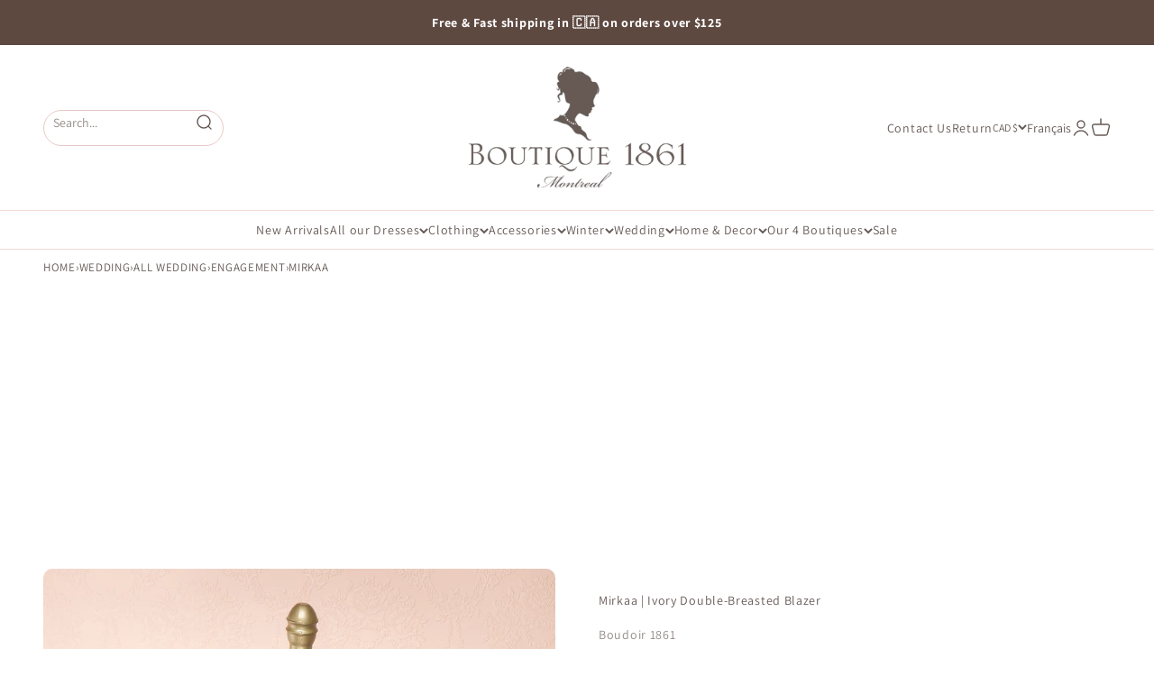

--- FILE ---
content_type: text/html; charset=utf-8
request_url: https://1861.ca/recommendations/products?product_id=6733484818499&limit=5&section_id=template--14982542032963__main&intent=complementary
body_size: 8342
content:
<section id="shopify-section-template--14982542032963__main" class="shopify-section shopify-section--main-product"><style>
  #shopify-section-template--14982542032963__main {
    --section-background-hash: 0;
  }

  #shopify-section-template--14982542032963__main + * {
    --previous-section-background-hash: 0;
  }</style><style>
  #shopify-section-template--14982542032963__main {
    --product-grid: auto / minmax(0, 1fr);
    --product-gallery-media-list-grid: auto / auto-flow 73vw;
    --product-gallery-media-list-gap: var(--grid-gutter);
  }

  @media screen and (max-width: 999px) {
    #shopify-section-template--14982542032963__main {
      --section-spacing-block-start: var(--container-gutter);
    }
  }

  @media screen and (min-width: 1000px) {
    #shopify-section-template--14982542032963__main {--product-grid: auto / minmax(0, 1.0fr) minmax(0, 1.0fr);
      --product-gallery-media-list-grid: auto-flow dense / repeat(2, minmax(0, 1fr));
      --product-gallery-media-list-gap: calc(var(--grid-gutter) / 2);
    }#shopify-section-template--14982542032963__main .product-gallery__media-list > :not([hidden]) {
        grid-column: span 2;
      }

      #shopify-section-template--14982542032963__main .product-gallery__media-list > :not([hidden]) ~ *:not(.product-gallery__media--expand) {
        grid-column: span 1;
      }}

  @media screen and (min-width: 1400px) {
    #shopify-section-template--14982542032963__main {
      --product-gallery-media-list-gap: var(--grid-gutter);
    }
  }
</style>

<div class="section section--tight  section-blends section-full">
  <div class="product">

<product-gallery form="product-form-6733484818499-template--14982542032963__main"allow-zoom="2" class="product-gallery  product-gallery--desktop-grid  "><div class="product-gallery__ar-wrapper">
    <div class="product-gallery__media-list-wrapper"><media-carousel desktop-mode="grid_highlight" adaptive-height initial-index="0" autoplay id="product-gallery-6733484818499-template--14982542032963__main" class="product-gallery__media-list bleed scroll-area md:unbleed">
<div class="product-gallery__media  " data-media-type="image" data-media-id="23069659988035" ><img src="//1861.ca/cdn/shop/products/mirkaa-ES-1.jpg?v=1676478050&amp;width=1000" alt="Mirkaa Ivory Double-Breasted Blazer | Boudoir 1861 front view " srcset="//1861.ca/cdn/shop/products/mirkaa-ES-1.jpg?v=1676478050&amp;width=200 200w, //1861.ca/cdn/shop/products/mirkaa-ES-1.jpg?v=1676478050&amp;width=300 300w, //1861.ca/cdn/shop/products/mirkaa-ES-1.jpg?v=1676478050&amp;width=400 400w, //1861.ca/cdn/shop/products/mirkaa-ES-1.jpg?v=1676478050&amp;width=500 500w, //1861.ca/cdn/shop/products/mirkaa-ES-1.jpg?v=1676478050&amp;width=600 600w, //1861.ca/cdn/shop/products/mirkaa-ES-1.jpg?v=1676478050&amp;width=700 700w, //1861.ca/cdn/shop/products/mirkaa-ES-1.jpg?v=1676478050&amp;width=800 800w, //1861.ca/cdn/shop/products/mirkaa-ES-1.jpg?v=1676478050&amp;width=1000 1000w" width="1000" height="1500" loading="eager" fetchpriority="high" sizes="(max-width: 740px) calc(100vw - 40px), (max-width: 999px) calc(100vw - 64px), min(1200px, 60vw)" class="rounded"><div class="product-gallery__zoom hidden md:block">
                <button type="button" is="product-zoom-button" class="circle-button circle-button--fill ring">
                  <span class="sr-only">Zoom</span><svg role="presentation" fill="none" stroke-width="2" focusable="false" width="15" height="15" class="icon icon-image-zoom" viewBox="0 0 15 15">
        <circle cx="7.067" cy="7.067" r="6.067" stroke="currentColor"></circle>
        <path d="M11.4 11.4 14 14" stroke="currentColor" stroke-linecap="round" stroke-linejoin="round"></path>
        <path d="M7 4v6M4 7h6" stroke="currentColor"></path>
      </svg></button>
              </div></div><div class="product-gallery__media  " data-media-type="image" data-media-id="23069660020803" ><img src="//1861.ca/cdn/shop/products/mirkaa-ES-2.jpg?v=1676478052&amp;width=1000" alt="Mirkaa Ivory Double-Breasted Blazer | Boudoir 1861 front close-up " srcset="//1861.ca/cdn/shop/products/mirkaa-ES-2.jpg?v=1676478052&amp;width=200 200w, //1861.ca/cdn/shop/products/mirkaa-ES-2.jpg?v=1676478052&amp;width=300 300w, //1861.ca/cdn/shop/products/mirkaa-ES-2.jpg?v=1676478052&amp;width=400 400w, //1861.ca/cdn/shop/products/mirkaa-ES-2.jpg?v=1676478052&amp;width=500 500w, //1861.ca/cdn/shop/products/mirkaa-ES-2.jpg?v=1676478052&amp;width=600 600w, //1861.ca/cdn/shop/products/mirkaa-ES-2.jpg?v=1676478052&amp;width=700 700w, //1861.ca/cdn/shop/products/mirkaa-ES-2.jpg?v=1676478052&amp;width=800 800w, //1861.ca/cdn/shop/products/mirkaa-ES-2.jpg?v=1676478052&amp;width=1000 1000w" width="1000" height="1500" loading="lazy" fetchpriority="auto" sizes="(max-width: 740px) calc(100vw - 40px), (max-width: 999px) calc(100vw - 64px), min(580px, 30vw)" class="rounded"><div class="product-gallery__zoom hidden md:block">
                <button type="button" is="product-zoom-button" class="circle-button circle-button--fill ring">
                  <span class="sr-only">Zoom</span><svg role="presentation" fill="none" stroke-width="2" focusable="false" width="15" height="15" class="icon icon-image-zoom" viewBox="0 0 15 15">
        <circle cx="7.067" cy="7.067" r="6.067" stroke="currentColor"></circle>
        <path d="M11.4 11.4 14 14" stroke="currentColor" stroke-linecap="round" stroke-linejoin="round"></path>
        <path d="M7 4v6M4 7h6" stroke="currentColor"></path>
      </svg></button>
              </div></div><div class="product-gallery__media  " data-media-type="image" data-media-id="23069660053571" ><img src="//1861.ca/cdn/shop/products/mirkaa-ES-3.jpg?v=1676478049&amp;width=1000" alt="Mirkaa Ivory Double-Breasted Blazer | Boudoir 1861 side view " srcset="//1861.ca/cdn/shop/products/mirkaa-ES-3.jpg?v=1676478049&amp;width=200 200w, //1861.ca/cdn/shop/products/mirkaa-ES-3.jpg?v=1676478049&amp;width=300 300w, //1861.ca/cdn/shop/products/mirkaa-ES-3.jpg?v=1676478049&amp;width=400 400w, //1861.ca/cdn/shop/products/mirkaa-ES-3.jpg?v=1676478049&amp;width=500 500w, //1861.ca/cdn/shop/products/mirkaa-ES-3.jpg?v=1676478049&amp;width=600 600w, //1861.ca/cdn/shop/products/mirkaa-ES-3.jpg?v=1676478049&amp;width=700 700w, //1861.ca/cdn/shop/products/mirkaa-ES-3.jpg?v=1676478049&amp;width=800 800w, //1861.ca/cdn/shop/products/mirkaa-ES-3.jpg?v=1676478049&amp;width=1000 1000w" width="1000" height="1500" loading="lazy" fetchpriority="auto" sizes="(max-width: 740px) calc(100vw - 40px), (max-width: 999px) calc(100vw - 64px), min(580px, 30vw)" class="rounded"><div class="product-gallery__zoom hidden md:block">
                <button type="button" is="product-zoom-button" class="circle-button circle-button--fill ring">
                  <span class="sr-only">Zoom</span><svg role="presentation" fill="none" stroke-width="2" focusable="false" width="15" height="15" class="icon icon-image-zoom" viewBox="0 0 15 15">
        <circle cx="7.067" cy="7.067" r="6.067" stroke="currentColor"></circle>
        <path d="M11.4 11.4 14 14" stroke="currentColor" stroke-linecap="round" stroke-linejoin="round"></path>
        <path d="M7 4v6M4 7h6" stroke="currentColor"></path>
      </svg></button>
              </div></div><div class="product-gallery__media  " data-media-type="image" data-media-id="23069660086339" ><img src="//1861.ca/cdn/shop/products/mirkaa-ES-4.jpg?v=1676478050&amp;width=1000" alt="Mirkaa Ivory Double-Breasted Blazer | Boudoir 1861 side close-up" srcset="//1861.ca/cdn/shop/products/mirkaa-ES-4.jpg?v=1676478050&amp;width=200 200w, //1861.ca/cdn/shop/products/mirkaa-ES-4.jpg?v=1676478050&amp;width=300 300w, //1861.ca/cdn/shop/products/mirkaa-ES-4.jpg?v=1676478050&amp;width=400 400w, //1861.ca/cdn/shop/products/mirkaa-ES-4.jpg?v=1676478050&amp;width=500 500w, //1861.ca/cdn/shop/products/mirkaa-ES-4.jpg?v=1676478050&amp;width=600 600w, //1861.ca/cdn/shop/products/mirkaa-ES-4.jpg?v=1676478050&amp;width=700 700w, //1861.ca/cdn/shop/products/mirkaa-ES-4.jpg?v=1676478050&amp;width=800 800w, //1861.ca/cdn/shop/products/mirkaa-ES-4.jpg?v=1676478050&amp;width=1000 1000w" width="1000" height="1500" loading="lazy" fetchpriority="auto" sizes="(max-width: 740px) calc(100vw - 40px), (max-width: 999px) calc(100vw - 64px), min(580px, 30vw)" class="rounded"><div class="product-gallery__zoom hidden md:block">
                <button type="button" is="product-zoom-button" class="circle-button circle-button--fill ring">
                  <span class="sr-only">Zoom</span><svg role="presentation" fill="none" stroke-width="2" focusable="false" width="15" height="15" class="icon icon-image-zoom" viewBox="0 0 15 15">
        <circle cx="7.067" cy="7.067" r="6.067" stroke="currentColor"></circle>
        <path d="M11.4 11.4 14 14" stroke="currentColor" stroke-linecap="round" stroke-linejoin="round"></path>
        <path d="M7 4v6M4 7h6" stroke="currentColor"></path>
      </svg></button>
              </div></div><div class="product-gallery__media  " data-media-type="image" data-media-id="23069660119107" ><img src="//1861.ca/cdn/shop/products/mirkaa-ES-5.jpg?v=1676478050&amp;width=1000" alt="Mirkaa Ivory Double-Breasted Blazer | Boudoir 1861 back view " srcset="//1861.ca/cdn/shop/products/mirkaa-ES-5.jpg?v=1676478050&amp;width=200 200w, //1861.ca/cdn/shop/products/mirkaa-ES-5.jpg?v=1676478050&amp;width=300 300w, //1861.ca/cdn/shop/products/mirkaa-ES-5.jpg?v=1676478050&amp;width=400 400w, //1861.ca/cdn/shop/products/mirkaa-ES-5.jpg?v=1676478050&amp;width=500 500w, //1861.ca/cdn/shop/products/mirkaa-ES-5.jpg?v=1676478050&amp;width=600 600w, //1861.ca/cdn/shop/products/mirkaa-ES-5.jpg?v=1676478050&amp;width=700 700w, //1861.ca/cdn/shop/products/mirkaa-ES-5.jpg?v=1676478050&amp;width=800 800w, //1861.ca/cdn/shop/products/mirkaa-ES-5.jpg?v=1676478050&amp;width=1000 1000w" width="1000" height="1500" loading="lazy" fetchpriority="auto" sizes="(max-width: 740px) calc(100vw - 40px), (max-width: 999px) calc(100vw - 64px), min(580px, 30vw)" class="rounded"><div class="product-gallery__zoom hidden md:block">
                <button type="button" is="product-zoom-button" class="circle-button circle-button--fill ring">
                  <span class="sr-only">Zoom</span><svg role="presentation" fill="none" stroke-width="2" focusable="false" width="15" height="15" class="icon icon-image-zoom" viewBox="0 0 15 15">
        <circle cx="7.067" cy="7.067" r="6.067" stroke="currentColor"></circle>
        <path d="M11.4 11.4 14 14" stroke="currentColor" stroke-linecap="round" stroke-linejoin="round"></path>
        <path d="M7 4v6M4 7h6" stroke="currentColor"></path>
      </svg></button>
              </div></div><div class="product-gallery__media  " data-media-type="image" data-media-id="23069660151875" ><img src="//1861.ca/cdn/shop/products/mirkaa-ES-6.jpg?v=1676478051&amp;width=1000" alt="Mirkaa Ivory Double-Breasted Blazer | Boudoir 1861 back close-up" srcset="//1861.ca/cdn/shop/products/mirkaa-ES-6.jpg?v=1676478051&amp;width=200 200w, //1861.ca/cdn/shop/products/mirkaa-ES-6.jpg?v=1676478051&amp;width=300 300w, //1861.ca/cdn/shop/products/mirkaa-ES-6.jpg?v=1676478051&amp;width=400 400w, //1861.ca/cdn/shop/products/mirkaa-ES-6.jpg?v=1676478051&amp;width=500 500w, //1861.ca/cdn/shop/products/mirkaa-ES-6.jpg?v=1676478051&amp;width=600 600w, //1861.ca/cdn/shop/products/mirkaa-ES-6.jpg?v=1676478051&amp;width=700 700w, //1861.ca/cdn/shop/products/mirkaa-ES-6.jpg?v=1676478051&amp;width=800 800w, //1861.ca/cdn/shop/products/mirkaa-ES-6.jpg?v=1676478051&amp;width=1000 1000w" width="1000" height="1500" loading="lazy" fetchpriority="auto" sizes="(max-width: 740px) calc(100vw - 40px), (max-width: 999px) calc(100vw - 64px), min(580px, 30vw)" class="rounded"><div class="product-gallery__zoom hidden md:block">
                <button type="button" is="product-zoom-button" class="circle-button circle-button--fill ring">
                  <span class="sr-only">Zoom</span><svg role="presentation" fill="none" stroke-width="2" focusable="false" width="15" height="15" class="icon icon-image-zoom" viewBox="0 0 15 15">
        <circle cx="7.067" cy="7.067" r="6.067" stroke="currentColor"></circle>
        <path d="M11.4 11.4 14 14" stroke="currentColor" stroke-linecap="round" stroke-linejoin="round"></path>
        <path d="M7 4v6M4 7h6" stroke="currentColor"></path>
      </svg></button>
              </div></div><div class="product-gallery__media  " data-media-type="image" data-media-id="23069660184643" ><img src="//1861.ca/cdn/shop/products/mirkaa-ES-7.jpg?v=1676478052&amp;width=1000" alt="Mirkaa Ivory Double-Breasted Blazer | Boudoir 1861 bottom " srcset="//1861.ca/cdn/shop/products/mirkaa-ES-7.jpg?v=1676478052&amp;width=200 200w, //1861.ca/cdn/shop/products/mirkaa-ES-7.jpg?v=1676478052&amp;width=300 300w, //1861.ca/cdn/shop/products/mirkaa-ES-7.jpg?v=1676478052&amp;width=400 400w, //1861.ca/cdn/shop/products/mirkaa-ES-7.jpg?v=1676478052&amp;width=500 500w, //1861.ca/cdn/shop/products/mirkaa-ES-7.jpg?v=1676478052&amp;width=600 600w, //1861.ca/cdn/shop/products/mirkaa-ES-7.jpg?v=1676478052&amp;width=700 700w, //1861.ca/cdn/shop/products/mirkaa-ES-7.jpg?v=1676478052&amp;width=800 800w, //1861.ca/cdn/shop/products/mirkaa-ES-7.jpg?v=1676478052&amp;width=1000 1000w" width="1000" height="1500" loading="lazy" fetchpriority="auto" sizes="(max-width: 740px) calc(100vw - 40px), (max-width: 999px) calc(100vw - 64px), min(580px, 30vw)" class="rounded"><div class="product-gallery__zoom hidden md:block">
                <button type="button" is="product-zoom-button" class="circle-button circle-button--fill ring">
                  <span class="sr-only">Zoom</span><svg role="presentation" fill="none" stroke-width="2" focusable="false" width="15" height="15" class="icon icon-image-zoom" viewBox="0 0 15 15">
        <circle cx="7.067" cy="7.067" r="6.067" stroke="currentColor"></circle>
        <path d="M11.4 11.4 14 14" stroke="currentColor" stroke-linecap="round" stroke-linejoin="round"></path>
        <path d="M7 4v6M4 7h6" stroke="currentColor"></path>
      </svg></button>
              </div></div></media-carousel><div class="product-gallery__zoom md:hidden">
          <button type="button" is="product-zoom-button" class="circle-button circle-button--fill ring">
            <span class="sr-only">Zoom</span><svg role="presentation" fill="none" stroke-width="2" focusable="false" width="15" height="15" class="icon icon-image-zoom" viewBox="0 0 15 15">
        <circle cx="7.067" cy="7.067" r="6.067" stroke="currentColor"></circle>
        <path d="M11.4 11.4 14 14" stroke="currentColor" stroke-linecap="round" stroke-linejoin="round"></path>
        <path d="M7 4v6M4 7h6" stroke="currentColor"></path>
      </svg></button>
        </div></div></div></product-gallery>
<safe-sticky class="product-info"><div class="product-info__liquid" >
            

          </div><div class="product-info__liquid" >
            

          </div><h2 class="product-info__title h2" >
            <a href="/products/mirkaa">Mirkaa | Ivory Double-Breasted Blazer</a>
          </h2><div class="product-info__vendor" ><a href="/collections/boudoir-1861" class=" link-faded">Boudoir 1861</a></div><div id="shopify-block-AUTRJemt5aERLWmExZ__judge_me_reviews_preview_badge_hxaTPD" class="shopify-block shopify-app-block">
<div class='jdgm-widget jdgm-preview-badge'
    data-id='6733484818499'
    data-template='manual-installation'>
  <div style='display:none' class='jdgm-prev-badge' data-average-rating='5.00' data-number-of-reviews='2' data-number-of-questions='0'> <span class='jdgm-prev-badge__stars' data-score='5.00' tabindex='0' aria-label='5.00 stars' role='button'> <span class='jdgm-star jdgm--on'></span><span class='jdgm-star jdgm--on'></span><span class='jdgm-star jdgm--on'></span><span class='jdgm-star jdgm--on'></span><span class='jdgm-star jdgm--on'></span> </span> <span class='jdgm-prev-badge__text'> 2 reviews </span> </div>
</div>




</div><div class="product-info__price">
          <div class="rating-with-text"><price-list role="region" aria-live="polite" class="price-list price-list--lg " ><sale-price form="product-form-6733484818499-template--14982542032963__main" class="text-lg">
      <span class="sr-only">Sale price</span><span class=money>$209.00 CAD</span></sale-price>

    <compare-at-price form="product-form-6733484818499-template--14982542032963__main" hidden class="text-subdued line-through">
      <span class="sr-only">Regular price</span></compare-at-price><unit-price form="product-form-6733484818499-template--14982542032963__main" hidden class="text-subdued">(/)
      </unit-price></price-list><div class="product-info__badge-list" >
              <sold-out-badge hidden form="product-form-6733484818499-template--14982542032963__main" class="badge badge--sold-out">Sold out</sold-out-badge>
            
<on-sale-badge hidden discount-mode="saving" form="product-form-6733484818499-template--14982542032963__main" class="badge badge--on-sale">Save <span class=money>$-209.00 CAD</span></on-sale-badge></div></div>


        </div><div id="shopify-block-ATWRIUmNnUGpqa1FMc__sezzle_widget_widget_block_4CfaH9" class="shopify-block shopify-app-block"><div id="sezzle-widget-v2-price" hidden><span class=money>$209.00 CAD</span>
</div>
<div id="sezzle-widget-v2-render-reference"></div>
<style>
  .sezzle-shopify-info-button .sezzle-button-text {
    
        font-size: 13.5px !important;
    

    
    
}
</style>
<script>
    

    
        const appWidgetRendererScript = document.createElement("script");
        appWidgetRendererScript.type = "text/javascript";
        appWidgetRendererScript.src = "https://cdn.shopify.com/extensions/019b6a94-2b2c-76a7-8eb3-43bf2c9c0b12/sezzle-widget-2-154/assets/widget-renderer.min.js";
        appWidgetRendererScript.onload = function() {
          new WidgetRenderer({
              merchantUUID: "f9bd6962-7010-4f67-9358-e86b716f41fc",
              blockType: "app"
          }).init();
        };
        document.head.appendChild(appWidgetRendererScript);
    
  </script>

</div><div class="product-info__variant-picker" >


<a href="/products/mirkaa" class="variant-picker__see-details">
  
    See all details and size chart
  
</a><variant-picker class="variant-picker" handle="mirkaa" form="product-form-6733484818499-template--14982542032963__main" update-url >
    
<fieldset class="variant-picker__option no-js:hidden">
        <div class="variant-picker__option-info">
          <div class="h-stack gap-2">
            
              <!-- <legend class="text-subdued">Size: X-Small</legend> -->
              <legend class="text-subdued">Size:</legend>
              <variant-option-value form="product-form-6733484818499-template--14982542032963__main" for="option1" data-option-name="1">X-Small</variant-option-value>
            

<variant-inventory form="product-form-6733484818499-template--14982542032963__main" class="zapiet-inventory-container"><span  data-variant-id="40193733001283" class="text-with-icon text-error"><svg role="presentation" focusable="false" width="18" height="18" class="icon icon-warning" style="--icon-height: 18px" viewBox="0 0 18 18">
        <path d="M0 9C0 4.02944 4.02944 0 9 0C13.9706 0 18 4.02944 18 9C18 13.9706 13.9706 18 9 18C4.02944 18 0 13.9706 0 9Z" fill="currentColor"></path>
        <path d="M7.98347 10.156V4.504H9.99947V10.156H7.98347ZM10.1675 11.98C10.1675 12.14 10.1355 12.292 10.0715 12.436C10.0155 12.572 9.93147 12.692 9.81947 12.796C9.71547 12.892 9.59147 12.968 9.44747 13.024C9.30347 13.088 9.15147 13.12 8.99147 13.12C8.83147 13.12 8.67947 13.092 8.53547 13.036C8.39947 12.98 8.27947 12.9 8.17547 12.796C8.07147 12.692 7.98747 12.572 7.92347 12.436C7.85947 12.3 7.82747 12.152 7.82747 11.992C7.82747 11.84 7.85547 11.696 7.91147 11.56C7.97547 11.416 8.05947 11.292 8.16347 11.188C8.26747 11.084 8.39147 11.004 8.53547 10.948C8.67947 10.884 8.83147 10.852 8.99147 10.852C9.15147 10.852 9.30347 10.884 9.44747 10.948C9.59147 11.004 9.71547 11.084 9.81947 11.188C9.93147 11.284 10.0155 11.404 10.0715 11.548C10.1355 11.684 10.1675 11.828 10.1675 11.98Z" fill="#ffffff"></path>
      </svg>Only 1 unit left</span><span hidden data-variant-id="40193733066819" class="text-with-icon text-error"><svg role="presentation" focusable="false" width="18" height="18" class="icon icon-warning" style="--icon-height: 18px" viewBox="0 0 18 18">
        <path d="M0 9C0 4.02944 4.02944 0 9 0C13.9706 0 18 4.02944 18 9C18 13.9706 13.9706 18 9 18C4.02944 18 0 13.9706 0 9Z" fill="currentColor"></path>
        <path d="M7.98347 10.156V4.504H9.99947V10.156H7.98347ZM10.1675 11.98C10.1675 12.14 10.1355 12.292 10.0715 12.436C10.0155 12.572 9.93147 12.692 9.81947 12.796C9.71547 12.892 9.59147 12.968 9.44747 13.024C9.30347 13.088 9.15147 13.12 8.99147 13.12C8.83147 13.12 8.67947 13.092 8.53547 13.036C8.39947 12.98 8.27947 12.9 8.17547 12.796C8.07147 12.692 7.98747 12.572 7.92347 12.436C7.85947 12.3 7.82747 12.152 7.82747 11.992C7.82747 11.84 7.85547 11.696 7.91147 11.56C7.97547 11.416 8.05947 11.292 8.16347 11.188C8.26747 11.084 8.39147 11.004 8.53547 10.948C8.67947 10.884 8.83147 10.852 8.99147 10.852C9.15147 10.852 9.30347 10.884 9.44747 10.948C9.59147 11.004 9.71547 11.084 9.81947 11.188C9.93147 11.284 10.0155 11.404 10.0715 11.548C10.1355 11.684 10.1675 11.828 10.1675 11.98Z" fill="#ffffff"></path>
      </svg>Only 3 units left</span></variant-inventory>
</div></div><div >
            <div data-option-selector class="variant-picker__option-values wrap gap-2">
<input class="sr-only" type="radio" name="option1" form="product-form-6733484818499-template--14982542032963__main" id="swatch-template--14982542032963__main-product-form-6733484818499-template--14982542032963__main--option1-x-small" value="X-Small"  checked="checked"><label class="block-swatch" for="swatch-template--14982542032963__main-product-form-6733484818499-template--14982542032963__main--option1-x-small" data-option-value><span>X-Small</span>
      </label>

<input class="sr-only" type="radio" name="option1" form="product-form-6733484818499-template--14982542032963__main" id="swatch-template--14982542032963__main-product-form-6733484818499-template--14982542032963__main--option1-small" value="Small"  ><label class="block-swatch" for="swatch-template--14982542032963__main-product-form-6733484818499-template--14982542032963__main--option1-small" data-option-value><span>Small</span>
      </label>

<input class="sr-only" type="radio" name="option1" form="product-form-6733484818499-template--14982542032963__main" id="swatch-template--14982542032963__main-product-form-6733484818499-template--14982542032963__main--option1-medium" value="Medium"  ><label class="block-swatch" for="swatch-template--14982542032963__main-product-form-6733484818499-template--14982542032963__main--option1-medium" data-option-value><span>Medium</span>
      </label>

<input class="sr-only" type="radio" name="option1" form="product-form-6733484818499-template--14982542032963__main" id="swatch-template--14982542032963__main-product-form-6733484818499-template--14982542032963__main--option1-large" value="Large"  ><label class="block-swatch" for="swatch-template--14982542032963__main-product-form-6733484818499-template--14982542032963__main--option1-large" data-option-value><span>Large</span>
      </label>

<input class="sr-only" type="radio" name="option1" form="product-form-6733484818499-template--14982542032963__main" id="swatch-template--14982542032963__main-product-form-6733484818499-template--14982542032963__main--option1-x-large" value="X-Large"  ><label class="block-swatch" for="swatch-template--14982542032963__main-product-form-6733484818499-template--14982542032963__main--option1-x-large" data-option-value><span>X-Large</span>
      </label>
</div>
          </div>
      </fieldset><noscript><div class="form-control" >
  <select id="select-template--14982542032963__main-product-form-6733484818499-template--14982542032963__main-id" class="select select--native is-floating" name="id" form="product-form-6733484818499-template--14982542032963__main"
  
  
><option selected="selected"  value="40193733001283">X-Small - <span class=money>$209.00 CAD</span></option><option  disabled="disabled" value="40193733034051">Small - <span class=money>$209.00 CAD</span></option><option   value="40193733066819">Medium - <span class=money>$209.00 CAD</span></option><option  disabled="disabled" value="40193733099587">Large - <span class=money>$209.00 CAD</span></option><option  disabled="disabled" value="40193733132355">X-Large - <span class=money>$209.00 CAD</span></option></select><svg role="presentation" focusable="false" width="10" height="7" class="select-chevron icon icon-chevron-bottom" viewBox="0 0 10 7">
        <path d="m1 1 4 4 4-4" fill="none" stroke="currentColor" stroke-width="2"></path>
      </svg><label for="select-template--14982542032963__main-product-form-6733484818499-template--14982542032963__main-id" class="floating-label">Variant</label></div></noscript>
  </variant-picker><div class="kiwi-container" style="min-height: 36px;"></div>

</div><div class="product-info__inventory ">
          <!--
<variant-inventory form="product-form-6733484818499-template--14982542032963__main" class="zapiet-inventory-container"><span  data-variant-id="40193733001283" class="text-with-icon text-error"><svg role="presentation" focusable="false" width="18" height="18" class="icon icon-warning" style="--icon-height: 18px" viewBox="0 0 18 18">
        <path d="M0 9C0 4.02944 4.02944 0 9 0C13.9706 0 18 4.02944 18 9C18 13.9706 13.9706 18 9 18C4.02944 18 0 13.9706 0 9Z" fill="currentColor"></path>
        <path d="M7.98347 10.156V4.504H9.99947V10.156H7.98347ZM10.1675 11.98C10.1675 12.14 10.1355 12.292 10.0715 12.436C10.0155 12.572 9.93147 12.692 9.81947 12.796C9.71547 12.892 9.59147 12.968 9.44747 13.024C9.30347 13.088 9.15147 13.12 8.99147 13.12C8.83147 13.12 8.67947 13.092 8.53547 13.036C8.39947 12.98 8.27947 12.9 8.17547 12.796C8.07147 12.692 7.98747 12.572 7.92347 12.436C7.85947 12.3 7.82747 12.152 7.82747 11.992C7.82747 11.84 7.85547 11.696 7.91147 11.56C7.97547 11.416 8.05947 11.292 8.16347 11.188C8.26747 11.084 8.39147 11.004 8.53547 10.948C8.67947 10.884 8.83147 10.852 8.99147 10.852C9.15147 10.852 9.30347 10.884 9.44747 10.948C9.59147 11.004 9.71547 11.084 9.81947 11.188C9.93147 11.284 10.0155 11.404 10.0715 11.548C10.1355 11.684 10.1675 11.828 10.1675 11.98Z" fill="#ffffff"></path>
      </svg>Only 1 unit left</span><span hidden data-variant-id="40193733066819" class="text-with-icon text-error"><svg role="presentation" focusable="false" width="18" height="18" class="icon icon-warning" style="--icon-height: 18px" viewBox="0 0 18 18">
        <path d="M0 9C0 4.02944 4.02944 0 9 0C13.9706 0 18 4.02944 18 9C18 13.9706 13.9706 18 9 18C4.02944 18 0 13.9706 0 9Z" fill="currentColor"></path>
        <path d="M7.98347 10.156V4.504H9.99947V10.156H7.98347ZM10.1675 11.98C10.1675 12.14 10.1355 12.292 10.0715 12.436C10.0155 12.572 9.93147 12.692 9.81947 12.796C9.71547 12.892 9.59147 12.968 9.44747 13.024C9.30347 13.088 9.15147 13.12 8.99147 13.12C8.83147 13.12 8.67947 13.092 8.53547 13.036C8.39947 12.98 8.27947 12.9 8.17547 12.796C8.07147 12.692 7.98747 12.572 7.92347 12.436C7.85947 12.3 7.82747 12.152 7.82747 11.992C7.82747 11.84 7.85547 11.696 7.91147 11.56C7.97547 11.416 8.05947 11.292 8.16347 11.188C8.26747 11.084 8.39147 11.004 8.53547 10.948C8.67947 10.884 8.83147 10.852 8.99147 10.852C9.15147 10.852 9.30347 10.884 9.44747 10.948C9.59147 11.004 9.71547 11.084 9.81947 11.188C9.93147 11.284 10.0155 11.404 10.0715 11.548C10.1355 11.684 10.1675 11.828 10.1675 11.98Z" fill="#ffffff"></path>
      </svg>Only 3 units left</span></variant-inventory>
-->
          
          <div class="zapiet-inventory" data-product-id=6733484818499 data-load-on-click ></div>
          
        </div><div class="product-info__quantity-selector ">
            <div class="form-control">
              <label for="product-form-6733484818499-template--14982542032963__main-quantity" class="block-label text-subdued">Quantity:</label>

              <quantity-selector class="quantity-selector">
                <button type="button" class="quantity-selector__button" aria-label="Decrease quantity"><svg role="presentation" focusable="false" width="10" height="2" class="icon icon-minus" viewBox="0 0 10 2">
        <path d="M0 0H10V2H0V0Z" fill="currentColor"></path>
      </svg></button>
                <input id="product-form-6733484818499-template--14982542032963__main-quantity" type="text" is="quantity-input" inputmode="numeric" class="quantity-selector__input" name="quantity" form="product-form-6733484818499-template--14982542032963__main" size="2" value="1" autocomplete="off">
                <button type="button" class="quantity-selector__button" aria-label="Increase quantity"><svg role="presentation" focusable="false" stroke-width="2" width="10" height="10" class="icon icon-plus" viewBox="0 0 12 12">
        <path d="M6 0V12" fill="none" stroke="currentColor"></path>
        <path d="M0 6L12 6" fill="none" stroke="currentColor"></path>
      </svg></button>
              </quantity-selector>
            </div>
          </div><div class="product-info__buy-buttons" ><form method="post" action="/cart/add" id="product-form-6733484818499-template--14982542032963__main" accept-charset="UTF-8" class="shopify-product-form" enctype="multipart/form-data" is="product-form"><input type="hidden" name="form_type" value="product" /><input type="hidden" name="utf8" value="✓" /><input type="hidden" disabled name="id" value="40193733001283"><div class="v-stack gap-4"><buy-buttons class="buy-buttons " template="" form="product-form-6733484818499-template--14982542032963__main">
      

<button type="submit" class="button button--xl"
  style="--button-background: 101 89 85 / var(--button-background-opacity, 1);--button-outline-color: 101 89 85;--button-text-color: 247 224 216;"
  
  
  
  
  
  
  is="custom-button"
 >Add to cart</button>
</buy-buttons>
  </div><input type="hidden" name="product-id" value="6733484818499" /><input type="hidden" name="section-id" value="template--14982542032963__main" /></form>


</div><div id="shopify-block-AU1JNSUxSazl1d3Q3R__judge_me_reviews_review_snippet_widget_nGan4h" class="shopify-block shopify-app-block"><div
  id='jdgm-review-snippet-wrapper'
  class='jdgm-review-snippet-widget-wrapper'
  data-product-title='Mirkaa | Ivory Double-Breasted Blazer'
  data-id="6733484818499"
>
  <div
    class='jdgm-widget jdgm-review-snippet-widget'
  >
    
    
    
    <i
      class="jdgm-rev-snippet-widget__prev-btn"
      aria-label="Previous reviews"
      style='display: none;'
    >
      <svg xmlns="http://www.w3.org/2000/svg" height="12" viewBox="0 0 8 12" width="8" fill="#000"><path d="M3.09961 6.00005L6.99961 9.90005C7.18294 10.0834 7.27461 10.3167 7.27461 10.6C7.27461 10.8834 7.18294 11.1167 6.99961 11.3C6.81628 11.4834 6.58294 11.575 6.29961 11.575C6.01628 11.575 5.78294 11.4834 5.59961 11.3L0.999609 6.70005C0.899609 6.60005 0.828776 6.49172 0.787109 6.37505C0.745443 6.25838 0.724609 6.13338 0.724609 6.00005C0.724609 5.86672 0.745443 5.74172 0.787109 5.62505C0.828776 5.50838 0.899609 5.40005 0.999609 5.30005L5.59961 0.700049C5.78294 0.516715 6.01628 0.425049 6.29961 0.425049C6.58294 0.425049 6.81628 0.516715 6.99961 0.700049C7.18294 0.883382 7.27461 1.11672 7.27461 1.40005C7.27461 1.68338 7.18294 1.91672 6.99961 2.10005L3.09961 6.00005Z"/></svg>
    </i>

    <i 
      class="jdgm-rev-snippet-widget__next-btn"
      aria-label="Next reviews"
      style='display: none;'
    >
      <svg xmlns="http://www.w3.org/2000/svg" height="12" viewBox="0 0 8 12" width="8" fill="#000"><path d="M4.89961 6.00005L0.999609 2.10005C0.816276 1.91672 0.724609 1.68338 0.724609 1.40005C0.724609 1.11672 0.816276 0.883382 0.999609 0.700049C1.18294 0.516715 1.41628 0.425049 1.69961 0.425049C1.98294 0.425049 2.21628 0.516715 2.39961 0.700049L6.99961 5.30005C7.09961 5.40005 7.17044 5.50838 7.21211 5.62505C7.25378 5.74172 7.27461 5.86672 7.27461 6.00005C7.27461 6.13338 7.25378 6.25838 7.21211 6.37505C7.17044 6.49172 7.09961 6.60005 6.99961 6.70005L2.39961 11.3C2.21628 11.4834 1.98294 11.575 1.69961 11.575C1.41628 11.575 1.18294 11.4834 0.999609 11.3C0.816276 11.1167 0.724609 10.8834 0.724609 10.6C0.724609 10.3167 0.816276 10.0834 0.999609 9.90005L4.89961 6.00005Z"/></svg>
    </i>

    <div style="overflow: hidden;">
      <div class='jdgm-rev-snippet-widget__cards-container'></div>
    </div>
  </div>
</div>


</div><div id="shopify-block-Ab1hhak9sVkVkTHRhO__kiwi_size_chart_recommender_kiwi_sizing_E3aVCz" class="shopify-block shopify-app-block"><!-- BEGIN app snippet: kiwiSizing --><script>
window.KiwiSizing = window.KiwiSizing === undefined ? {} : window.KiwiSizing;
KiwiSizing.shop = "boutique1861.myshopify.com";


</script>

<script type="text/javascript"
  async=""
  src="https://app.kiwisizing.com/web/js/dist/kiwiSizing/plugin/SizingPlugin.prod.js?v=330&shop=boutique1861.myshopify.com"
>
</script>
<!-- END app snippet -->
</div><product-recommendations class="block" product="6733484818499" limit="5" intent="complementary" ></product-recommendations><div class="product-info__liquid" >
            


          </div><div class="product-info__description" >
              <div class="prose"><strong>This elegant blazer will give you the most sophisticated outfits! Its stylish cut will flatter your figure, while its tailored collar and double-breasted buttons will add structure to the piece. You'll find its front pockets useful to put your small essentials. Create the ultimate look by pairing this blazer with the matching pants <a title="HEDVIKA pants" href="https://1861.ca/products/hedvika">HEDVIKA</a> and your favourite kitten heels. </strong>
<ul class="tabs">
<li><a href="#tab1"> Details</a></li>
</ul>
<ul class="tabs-content">
<li class="active" id="tab1">
<strong>Texture :</strong> Woven<br> <strong>T</strong><strong>ransparency :</strong> Slightly see-through<br> <strong>C</strong><strong>olour :</strong> Ivory<br><br> <br><strong>Materials : </strong> 71% polyester, 24% viscose, 5% spandex.<br><strong>Care : </strong>Do not wash. Do not bleach. Do not tumble dry. Low iron. Dry clean.</li>
</ul></div>
            </div><details  class="product-info__accordion accordion  group" aria-expanded="false" is="accordion-disclosure"  >
  <summary><div class="accordion__toggle bold"><span >Return Policy</span><span class="circle-chevron group-hover:colors group-expanded:colors group-expanded:rotate"><svg role="presentation" focusable="false" width="8" height="6" class="icon icon-chevron-bottom-small" viewBox="0 0 8 6">
        <path d="m1 1.5 3 3 3-3" fill="none" stroke="currentColor" stroke-width="1.5"></path>
      </svg></span>
    </div>
  </summary>

  <div class="accordion__content"><div class="prose"><p><strong>Online Returns<br/><br/>Full price</strong> items are eligible for a full refund, a store credit with a 5$ bonus (per order) or an exchange if returned within 15 days from the date of reception of your order.</p><p><strong>Sale items cannot be reimbursed </strong>but are eligible for a store credit (without bonus) or an exchange if returned within 15 days from the date of reception of your order.</p><p><strong>Final sale </strong>cannot be returned or exchanged.<br/><br/>See our <a href="https://1861.ca/pages/return-policy" title="Return page ">Return Policy </a> page for all in-store and online returns information.</p></div></div>
</details><details  class="product-info__accordion accordion  group" aria-expanded="false" is="accordion-disclosure"  >
  <summary><div class="accordion__toggle bold"><span >Customer Service</span><span class="circle-chevron group-hover:colors group-expanded:colors group-expanded:rotate"><svg role="presentation" focusable="false" width="8" height="6" class="icon icon-chevron-bottom-small" viewBox="0 0 8 6">
        <path d="m1 1.5 3 3 3-3" fill="none" stroke="currentColor" stroke-width="1.5"></path>
      </svg></span>
    </div>
  </summary>

  <div class="accordion__content"><div class="prose"><p>Our customer support team is always here to help you with any questions or concerns! 😊<br/><br/>Visit our <a href="/pages/contact-impact-1" title="Contact impact">Contact us page</a> for more info</p></div></div>
</details><div class="product-form__share justify-self-center" >
          <div class="product-info__share-buttons">
            <div class="share-buttons">
              <span class="text-subdued">Share</span>

              <ul class="h-stack" role="list">
                <li><a href="https://www.facebook.com/sharer.php?u=https://1861.ca/products/mirkaa
" class="share-buttons__item" aria-label="Share on Facebook"><svg role="presentation" focusable="false" width="20" height="20" class="icon icon-facebook" viewBox="0 0 24 24">
        <path fill-rule="evenodd" clip-rule="evenodd" d="M10.183 21.85v-8.868H7.2V9.526h2.983V6.982a4.17 4.17 0 0 1 4.44-4.572 22.33 22.33 0 0 1 2.667.144v3.084h-1.83a1.44 1.44 0 0 0-1.713 1.68v2.208h3.423l-.447 3.456h-2.97v8.868h-3.57Z" fill="currentColor"/>
      </svg></a></li>
                <li><a href="https://twitter.com/intent/tweet?text=Mirkaa%20%7C%20Ivory%20Double-Breasted%20Blazer&url=https://1861.ca/products/mirkaa
" class="share-buttons__item" aria-label="Share on Twitter"><svg role="presentation" focusable="false" width="20" height="20" class="icon icon-twitter" viewBox="0 0 24 24">
        <path d="M16.94 4h2.715l-5.93 6.777L20.7 20h-5.462l-4.278-5.593L6.065 20H3.35l6.342-7.25L3 4h5.6l3.868 5.113L16.94 4Zm-.952 14.375h1.504L7.784 5.54H6.17l9.818 12.836Z" fill="currentColor"/>
      </svg></a></li>
                <li><a href="https://pinterest.com/pin/create/button/?url=https://1861.ca/products/mirkaa&media=https://1861.ca/cdn/shop/files/logo_7fe011b5-837a-46ec-979e-f08debb92576.png?v=1614340472&width=800&description=This%20elegant%20blazer%20will%20give%20you%20the%20most%20sophisticated%20outfits!%20Its%20stylish%20cut%20will%20flatter%20your%20figure,%20while%20its%20tailored%20collar%20and%20double-breasted%20buttons%20will%20add%20structure%20to%20the%20piece.%20Yo...
" class="share-buttons__item" aria-label="Share on Pinterest"><svg role="presentation" focusable="false" width="20" height="20" class="icon icon-pinterest" viewBox="0 0 24 24">
        <path fill-rule="evenodd" clip-rule="evenodd" d="M11.765 2.401c3.59-.054 5.837 1.4 6.895 3.95.349.842.722 2.39.442 3.675-.112.512-.144 1.048-.295 1.53-.308.983-.708 1.853-1.238 2.603-.72 1.02-1.81 1.706-3.182 2.052-1.212.305-2.328-.152-2.976-.643-.206-.156-.483-.36-.56-.643h-.029c-.046.515-.244 1.062-.383 1.531-.193.65-.23 1.321-.472 1.929a12.345 12.345 0 0 1-.942 1.868c-.184.302-.692 1.335-1.061 1.347-.04-.078-.057-.108-.06-.245-.118-.19-.035-.508-.087-.766-.082-.4-.145-1.123-.06-1.53v-.643c.096-.442.092-.894.207-1.317.25-.92.39-1.895.648-2.848.249-.915.477-1.916.678-2.847.045-.21-.21-.815-.265-1.041-.174-.713-.042-1.7.176-2.236.275-.674 1.08-1.703 2.122-1.439.838.212 1.371 1.118 1.09 2.266-.295 1.205-.677 2.284-.943 3.49-.068.311.05.641.118.827.248.672 1 1.324 2.004 1.072 1.52-.383 2.193-1.76 2.652-3.246.124-.402.109-.781.206-1.225.204-.935.118-2.331-.177-3.061-.472-1.17-1.353-1.92-2.563-2.328L12.707 4.3c-.56-.128-1.626.064-2.004.183-1.69.535-2.737 1.427-3.388 3.032-.222.546-.344 1.1-.383 1.868l-.03.276c.13.686.144 1.14.413 1.653.132.252.447.451.5.765.032.185-.104.464-.147.613-.065.224-.041.48-.147.673-.192.349-.714.087-.943-.061-1.192-.77-2.175-2.995-1.62-5.144.085-.332.09-.62.206-.919.723-1.844 1.802-2.978 3.359-3.95.583-.364 1.37-.544 2.092-.734l1.149-.154Z" fill="currentColor"/>
      </svg></a></li>
                <li><a href="mailto:?&subject=Mirkaa | Ivory Double-Breasted Blazer&body=https://1861.ca/products/mirkaa
" class="share-buttons__item" aria-label="Share by email"><svg role="presentation" fill="none" focusable="false" stroke-width="1.5" width="18" height="14" class="icon icon-email" viewBox="0 0 18 14">
        <path clip-rule="evenodd" d="M1 2.5A1.5 1.5 0 0 1 2.5 1h13A1.5 1.5 0 0 1 17 2.5v9a1.5 1.5 0 0 1-1.5 1.5h-13A1.5 1.5 0 0 1 1 11.5v-9Z" stroke="currentColor" stroke-linecap="round" stroke-linejoin="round"></path>
        <path d="m16 2-5.61 4.506c-.82.659-1.96.659-2.78 0L2 2" stroke="currentColor" stroke-linecap="round" stroke-linejoin="round"></path>
      </svg></a></li>
              </ul>
            </div>
          </div>

          <button is="share-button" class="product-info__native-share"><svg role="presentation" fill="none" focusable="false" stroke-width="1.5" width="16" height="18" class="icon icon-share" viewBox="0 0 16 18">
        <path d="M5.50006 7L10.0166 4.29005M5.50006 10L10.0166 12.7099M10.0166 4.29005C10.1604 5.53412 11.2174 6.5 12.5 6.5C13.8807 6.5 15 5.38071 15 4C15 2.61929 13.8807 1.5 12.5 1.5C11.1193 1.5 10 2.61929 10 4C10 4.09811 10.0057 4.19489 10.0166 4.29005ZM10.0166 12.7099C10.0057 12.8051 10 12.9019 10 13C10 14.3807 11.1193 15.5 12.5 15.5C13.8807 15.5 15 14.3807 15 13C15 11.6193 13.8807 10.5 12.5 10.5C11.2174 10.5 10.1604 11.4659 10.0166 12.7099ZM6 8.5C6 9.88071 4.88071 11 3.5 11C2.11929 11 1 9.88071 1 8.5C1 7.11929 2.11929 6 3.5 6C4.88071 6 6 7.11929 6 8.5Z" stroke="currentColor" stroke-linejoin="round"></path>
      </svg>Share</button>
        </div></safe-sticky>

<script type="text/javascript">
  if (!window.productVariants) {
  	window.productVariants = [];
  }
  
  var variants = [];
  
  
    variants.push({
      id: 40193733001283,
      name: 'X-Small'
    });
  
    variants.push({
      id: 40193733034051,
      name: 'Small'
    });
  
    variants.push({
      id: 40193733066819,
      name: 'Medium'
    });
  
    variants.push({
      id: 40193733099587,
      name: 'Large'
    });
  
    variants.push({
      id: 40193733132355,
      name: 'X-Large'
    });
  
  
  window.productVariants.push({
    product_id: 6733484818499,
    variants: variants
  });
</script>

</div>
</div><template id="quick-buy-content"><div class="quick-buy-drawer__variant text-start h-stack gap-6 relative w-full" slot="header"><variant-media widths="80,160" form="quick-buy-form-6733484818499-template--14982542032963__main"><img src="//1861.ca/cdn/shop/products/mirkaa-ES-1.jpg?v=1676478050&amp;width=1000" alt="Mirkaa Ivory Double-Breasted Blazer | Boudoir 1861 front view " srcset="//1861.ca/cdn/shop/products/mirkaa-ES-1.jpg?v=1676478050&amp;width=80 80w, //1861.ca/cdn/shop/products/mirkaa-ES-1.jpg?v=1676478050&amp;width=160 160w" width="1000" height="1500" loading="lazy" sizes="80px" class="quick-buy-drawer__media rounded-xs"></variant-media><div class="v-stack gap-0.5"><a href="/products/mirkaa#shopify-product-reviews" class="rating product-card__product-rating" title="2 reviews" ><span class="text-sm">2 reviews</span><div class="rating__stars" role="img" aria-label="5.0 out of 5.0 stars"><svg role="presentation" fill="none" focusable="false" width="12" height="12" class="rating__star icon icon-rating-star" viewBox="0 0 15 15">
        <path d="M7.5 0L9.58587 5.2731L15 5.72949L10.875 9.44483L12.1353 15L7.5 12.0231L2.86475 15L4.125 9.44483L0 5.72949L5.41414 5.2731L7.5 0Z" fill="currentColor"></path>
      </svg></div>
  </a><a href="/products/mirkaa" class="bold justify-self-start">Mirkaa | Ivory Double-Breasted Blazer</a><price-list role="region" aria-live="polite" class="price-list  " ><sale-price form="quick-buy-form-6733484818499-template--14982542032963__main" class="text-subdued">
      <span class="sr-only">Sale price</span><span class=money>$209.00 CAD</span></sale-price>

    <compare-at-price form="quick-buy-form-6733484818499-template--14982542032963__main" hidden class="text-subdued line-through">
      <span class="sr-only">Regular price</span></compare-at-price><unit-price form="quick-buy-form-6733484818499-template--14982542032963__main" hidden class="text-subdued text-sm">(/)
      </unit-price></price-list></div></div>

  <div class="quick-buy-drawer__info"><div id="shopify-block-AUTRJemt5aERLWmExZ__judge_me_reviews_preview_badge_hxaTPD-1" class="shopify-block shopify-app-block">
<div class='jdgm-widget jdgm-preview-badge'
    data-id='6733484818499'
    data-template='manual-installation'>
  <div style='display:none' class='jdgm-prev-badge' data-average-rating='5.00' data-number-of-reviews='2' data-number-of-questions='0'> <span class='jdgm-prev-badge__stars' data-score='5.00' tabindex='0' aria-label='5.00 stars' role='button'> <span class='jdgm-star jdgm--on'></span><span class='jdgm-star jdgm--on'></span><span class='jdgm-star jdgm--on'></span><span class='jdgm-star jdgm--on'></span><span class='jdgm-star jdgm--on'></span> </span> <span class='jdgm-prev-badge__text'> 2 reviews </span> </div>
</div>




</div><div id="shopify-block-ATWRIUmNnUGpqa1FMc__sezzle_widget_widget_block_4CfaH9-1" class="shopify-block shopify-app-block"><div id="sezzle-widget-v2-price" hidden><span class=money>$209.00 CAD</span>
</div>
<div id="sezzle-widget-v2-render-reference"></div>
<style>
  .sezzle-shopify-info-button .sezzle-button-text {
    
        font-size: 13.5px !important;
    

    
    
}
</style>
<script>
    

    
        const appWidgetRendererScript = document.createElement("script");
        appWidgetRendererScript.type = "text/javascript";
        appWidgetRendererScript.src = "https://cdn.shopify.com/extensions/019b6a94-2b2c-76a7-8eb3-43bf2c9c0b12/sezzle-widget-2-154/assets/widget-renderer.min.js";
        appWidgetRendererScript.onload = function() {
          new WidgetRenderer({
              merchantUUID: "f9bd6962-7010-4f67-9358-e86b716f41fc",
              blockType: "app"
          }).init();
        };
        document.head.appendChild(appWidgetRendererScript);
    
  </script>

</div>


<a href="/products/mirkaa" class="variant-picker__see-details">
  
    See all details and size chart
  
</a><variant-picker class="variant-picker" handle="mirkaa" form="quick-buy-form-6733484818499-template--14982542032963__main"  >
    
<fieldset class="variant-picker__option no-js:hidden">
        <div class="variant-picker__option-info">
          <div class="h-stack gap-2">
            
              <!-- <legend class="text-subdued">Size: X-Small</legend> -->
              <legend class="text-subdued">Size:</legend>
              <variant-option-value form="quick-buy-form-6733484818499-template--14982542032963__main" for="option1" data-option-name="1">X-Small</variant-option-value>
            

<variant-inventory form="product-form-6733484818499-template--14982542032963__main" class="zapiet-inventory-container"><span  data-variant-id="40193733001283" class="text-with-icon text-error"><svg role="presentation" focusable="false" width="18" height="18" class="icon icon-warning" style="--icon-height: 18px" viewBox="0 0 18 18">
        <path d="M0 9C0 4.02944 4.02944 0 9 0C13.9706 0 18 4.02944 18 9C18 13.9706 13.9706 18 9 18C4.02944 18 0 13.9706 0 9Z" fill="currentColor"></path>
        <path d="M7.98347 10.156V4.504H9.99947V10.156H7.98347ZM10.1675 11.98C10.1675 12.14 10.1355 12.292 10.0715 12.436C10.0155 12.572 9.93147 12.692 9.81947 12.796C9.71547 12.892 9.59147 12.968 9.44747 13.024C9.30347 13.088 9.15147 13.12 8.99147 13.12C8.83147 13.12 8.67947 13.092 8.53547 13.036C8.39947 12.98 8.27947 12.9 8.17547 12.796C8.07147 12.692 7.98747 12.572 7.92347 12.436C7.85947 12.3 7.82747 12.152 7.82747 11.992C7.82747 11.84 7.85547 11.696 7.91147 11.56C7.97547 11.416 8.05947 11.292 8.16347 11.188C8.26747 11.084 8.39147 11.004 8.53547 10.948C8.67947 10.884 8.83147 10.852 8.99147 10.852C9.15147 10.852 9.30347 10.884 9.44747 10.948C9.59147 11.004 9.71547 11.084 9.81947 11.188C9.93147 11.284 10.0155 11.404 10.0715 11.548C10.1355 11.684 10.1675 11.828 10.1675 11.98Z" fill="#ffffff"></path>
      </svg>Only 1 unit left</span><span hidden data-variant-id="40193733066819" class="text-with-icon text-error"><svg role="presentation" focusable="false" width="18" height="18" class="icon icon-warning" style="--icon-height: 18px" viewBox="0 0 18 18">
        <path d="M0 9C0 4.02944 4.02944 0 9 0C13.9706 0 18 4.02944 18 9C18 13.9706 13.9706 18 9 18C4.02944 18 0 13.9706 0 9Z" fill="currentColor"></path>
        <path d="M7.98347 10.156V4.504H9.99947V10.156H7.98347ZM10.1675 11.98C10.1675 12.14 10.1355 12.292 10.0715 12.436C10.0155 12.572 9.93147 12.692 9.81947 12.796C9.71547 12.892 9.59147 12.968 9.44747 13.024C9.30347 13.088 9.15147 13.12 8.99147 13.12C8.83147 13.12 8.67947 13.092 8.53547 13.036C8.39947 12.98 8.27947 12.9 8.17547 12.796C8.07147 12.692 7.98747 12.572 7.92347 12.436C7.85947 12.3 7.82747 12.152 7.82747 11.992C7.82747 11.84 7.85547 11.696 7.91147 11.56C7.97547 11.416 8.05947 11.292 8.16347 11.188C8.26747 11.084 8.39147 11.004 8.53547 10.948C8.67947 10.884 8.83147 10.852 8.99147 10.852C9.15147 10.852 9.30347 10.884 9.44747 10.948C9.59147 11.004 9.71547 11.084 9.81947 11.188C9.93147 11.284 10.0155 11.404 10.0715 11.548C10.1355 11.684 10.1675 11.828 10.1675 11.98Z" fill="#ffffff"></path>
      </svg>Only 3 units left</span></variant-inventory>
</div></div><div >
            <div data-option-selector class="variant-picker__option-values wrap gap-2">
<input class="sr-only" type="radio" name="option1" form="quick-buy-form-6733484818499-template--14982542032963__main" id="swatch-template--14982542032963__main-quick-buy-form-6733484818499-template--14982542032963__main--option1-x-small" value="X-Small"  checked="checked"><label class="block-swatch" for="swatch-template--14982542032963__main-quick-buy-form-6733484818499-template--14982542032963__main--option1-x-small" data-option-value><span>X-Small</span>
      </label>

<input class="sr-only" type="radio" name="option1" form="quick-buy-form-6733484818499-template--14982542032963__main" id="swatch-template--14982542032963__main-quick-buy-form-6733484818499-template--14982542032963__main--option1-small" value="Small"  ><label class="block-swatch" for="swatch-template--14982542032963__main-quick-buy-form-6733484818499-template--14982542032963__main--option1-small" data-option-value><span>Small</span>
      </label>

<input class="sr-only" type="radio" name="option1" form="quick-buy-form-6733484818499-template--14982542032963__main" id="swatch-template--14982542032963__main-quick-buy-form-6733484818499-template--14982542032963__main--option1-medium" value="Medium"  ><label class="block-swatch" for="swatch-template--14982542032963__main-quick-buy-form-6733484818499-template--14982542032963__main--option1-medium" data-option-value><span>Medium</span>
      </label>

<input class="sr-only" type="radio" name="option1" form="quick-buy-form-6733484818499-template--14982542032963__main" id="swatch-template--14982542032963__main-quick-buy-form-6733484818499-template--14982542032963__main--option1-large" value="Large"  ><label class="block-swatch" for="swatch-template--14982542032963__main-quick-buy-form-6733484818499-template--14982542032963__main--option1-large" data-option-value><span>Large</span>
      </label>

<input class="sr-only" type="radio" name="option1" form="quick-buy-form-6733484818499-template--14982542032963__main" id="swatch-template--14982542032963__main-quick-buy-form-6733484818499-template--14982542032963__main--option1-x-large" value="X-Large"  ><label class="block-swatch" for="swatch-template--14982542032963__main-quick-buy-form-6733484818499-template--14982542032963__main--option1-x-large" data-option-value><span>X-Large</span>
      </label>
</div>
          </div>
          <div class="variant-picker__size-inventory
            
              color-red
            
            " variant-size-inventory>
            <span data-inventory>
              1
            </span>
            <span
              data-inventory-text-singular
              
            >
              item left in
            </span>
            <span
              data-inventory-text-plural
              class="hidden"
            >
              items left in
            </span>
            <span data-size>X-Small</span>
          </div>
        
      </fieldset><noscript><div class="form-control" >
  <select id="select-template--14982542032963__main-quick-buy-form-6733484818499-template--14982542032963__main-id" class="select select--native is-floating" name="id" form="quick-buy-form-6733484818499-template--14982542032963__main"
  
  
><option selected="selected"  value="40193733001283">X-Small - <span class=money>$209.00 CAD</span></option><option  disabled="disabled" value="40193733034051">Small - <span class=money>$209.00 CAD</span></option><option   value="40193733066819">Medium - <span class=money>$209.00 CAD</span></option><option  disabled="disabled" value="40193733099587">Large - <span class=money>$209.00 CAD</span></option><option  disabled="disabled" value="40193733132355">X-Large - <span class=money>$209.00 CAD</span></option></select><svg role="presentation" focusable="false" width="10" height="7" class="select-chevron icon icon-chevron-bottom" viewBox="0 0 10 7">
        <path d="m1 1 4 4 4-4" fill="none" stroke="currentColor" stroke-width="2"></path>
      </svg><label for="select-template--14982542032963__main-quick-buy-form-6733484818499-template--14982542032963__main-id" class="floating-label">Variant</label></div></noscript>
  </variant-picker><div class="kiwi-container" style="min-height: 36px;"></div>


<div class="zapiet-inventory" data-product-id=6733484818499 data-load-on-click ></div>
<script type="text/javascript">
  if (!window.productVariants) {
  	window.productVariants = [];
  }

  var variants = [];

  
    variants.push({
      id: 40193733001283,
      name: "X-Small"
    });
  
    variants.push({
      id: 40193733034051,
      name: "Small"
    });
  
    variants.push({
      id: 40193733066819,
      name: "Medium"
    });
  
    variants.push({
      id: 40193733099587,
      name: "Large"
    });
  
    variants.push({
      id: 40193733132355,
      name: "X-Large"
    });
  

  window.productVariants.push({
    product_id: 6733484818499,
    variants: variants
  });
</script>
<script src="//1861.ca/cdn/shop/t/291/assets/zapiet-plus.js?v=48775777747900984981714154415" defer></script>
<form method="post" action="/cart/add" id="quick-buy-form-6733484818499-template--14982542032963__main" accept-charset="UTF-8" class="shopify-product-form" enctype="multipart/form-data" is="product-form"><input type="hidden" name="form_type" value="product" /><input type="hidden" name="utf8" value="✓" /><input type="hidden" disabled name="id" value="40193733001283"><div class="v-stack gap-4"><buy-buttons class="buy-buttons " template="" form="quick-buy-form-6733484818499-template--14982542032963__main">
      

<button type="submit" class="button button--lg"
  
  
  
  
  
  
  
  is="custom-button"
 >Add to cart</button>
</buy-buttons>
  </div><input type="hidden" name="product-id" value="6733484818499" /><input type="hidden" name="section-id" value="template--14982542032963__main" /></form>


<div id="shopify-block-AU1JNSUxSazl1d3Q3R__judge_me_reviews_review_snippet_widget_nGan4h-1" class="shopify-block shopify-app-block"><div
  id='jdgm-review-snippet-wrapper'
  class='jdgm-review-snippet-widget-wrapper'
  data-product-title='Mirkaa | Ivory Double-Breasted Blazer'
  data-id="6733484818499"
>
  <div
    class='jdgm-widget jdgm-review-snippet-widget'
  >
    
    
    
    <i
      class="jdgm-rev-snippet-widget__prev-btn"
      aria-label="Previous reviews"
      style='display: none;'
    >
      <svg xmlns="http://www.w3.org/2000/svg" height="12" viewBox="0 0 8 12" width="8" fill="#000"><path d="M3.09961 6.00005L6.99961 9.90005C7.18294 10.0834 7.27461 10.3167 7.27461 10.6C7.27461 10.8834 7.18294 11.1167 6.99961 11.3C6.81628 11.4834 6.58294 11.575 6.29961 11.575C6.01628 11.575 5.78294 11.4834 5.59961 11.3L0.999609 6.70005C0.899609 6.60005 0.828776 6.49172 0.787109 6.37505C0.745443 6.25838 0.724609 6.13338 0.724609 6.00005C0.724609 5.86672 0.745443 5.74172 0.787109 5.62505C0.828776 5.50838 0.899609 5.40005 0.999609 5.30005L5.59961 0.700049C5.78294 0.516715 6.01628 0.425049 6.29961 0.425049C6.58294 0.425049 6.81628 0.516715 6.99961 0.700049C7.18294 0.883382 7.27461 1.11672 7.27461 1.40005C7.27461 1.68338 7.18294 1.91672 6.99961 2.10005L3.09961 6.00005Z"/></svg>
    </i>

    <i 
      class="jdgm-rev-snippet-widget__next-btn"
      aria-label="Next reviews"
      style='display: none;'
    >
      <svg xmlns="http://www.w3.org/2000/svg" height="12" viewBox="0 0 8 12" width="8" fill="#000"><path d="M4.89961 6.00005L0.999609 2.10005C0.816276 1.91672 0.724609 1.68338 0.724609 1.40005C0.724609 1.11672 0.816276 0.883382 0.999609 0.700049C1.18294 0.516715 1.41628 0.425049 1.69961 0.425049C1.98294 0.425049 2.21628 0.516715 2.39961 0.700049L6.99961 5.30005C7.09961 5.40005 7.17044 5.50838 7.21211 5.62505C7.25378 5.74172 7.27461 5.86672 7.27461 6.00005C7.27461 6.13338 7.25378 6.25838 7.21211 6.37505C7.17044 6.49172 7.09961 6.60005 6.99961 6.70005L2.39961 11.3C2.21628 11.4834 1.98294 11.575 1.69961 11.575C1.41628 11.575 1.18294 11.4834 0.999609 11.3C0.816276 11.1167 0.724609 10.8834 0.724609 10.6C0.724609 10.3167 0.816276 10.0834 0.999609 9.90005L4.89961 6.00005Z"/></svg>
    </i>

    <div style="overflow: hidden;">
      <div class='jdgm-rev-snippet-widget__cards-container'></div>
    </div>
  </div>
</div>


</div><div id="shopify-block-Ab1hhak9sVkVkTHRhO__kiwi_size_chart_recommender_kiwi_sizing_E3aVCz-1" class="shopify-block shopify-app-block"><!-- BEGIN app snippet: kiwiSizing --><script>
window.KiwiSizing = window.KiwiSizing === undefined ? {} : window.KiwiSizing;
KiwiSizing.shop = "boutique1861.myshopify.com";


</script>

<script type="text/javascript"
  async=""
  src="https://app.kiwisizing.com/web/js/dist/kiwiSizing/plugin/SizingPlugin.prod.js?v=330&shop=boutique1861.myshopify.com"
>
</script>
<!-- END app snippet -->
</div></div>
</template>






</section>

--- FILE ---
content_type: text/javascript; charset=utf-8
request_url: https://1861.ca/products/mirkaa.js
body_size: 1015
content:
{"id":6733484818499,"title":"Mirkaa | Ivory Double-Breasted Blazer","handle":"mirkaa","description":"\u003cstrong\u003eThis elegant blazer will give you the most sophisticated outfits! Its stylish cut will flatter your figure, while its tailored collar and double-breasted buttons will add structure to the piece. You'll find its front pockets useful to put your small essentials. Create the ultimate look by pairing this blazer with the matching pants \u003ca title=\"HEDVIKA pants\" href=\"https:\/\/1861.ca\/products\/hedvika\"\u003eHEDVIKA\u003c\/a\u003e and your favourite kitten heels. \u003c\/strong\u003e\n\u003cul class=\"tabs\"\u003e\n\u003cli\u003e\u003ca href=\"#tab1\"\u003e Details\u003c\/a\u003e\u003c\/li\u003e\n\u003c\/ul\u003e\n\u003cul class=\"tabs-content\"\u003e\n\u003cli class=\"active\" id=\"tab1\"\u003e\n\u003cstrong\u003eTexture :\u003c\/strong\u003e Woven\u003cbr\u003e \u003cstrong\u003eT\u003c\/strong\u003e\u003cstrong\u003eransparency :\u003c\/strong\u003e Slightly see-through\u003cbr\u003e \u003cstrong\u003eC\u003c\/strong\u003e\u003cstrong\u003eolour :\u003c\/strong\u003e Ivory\u003cbr\u003e\u003cbr\u003e \u003cbr\u003e\u003cstrong\u003eMaterials : \u003c\/strong\u003e 71% polyester, 24% viscose, 5% spandex.\u003cbr\u003e\u003cstrong\u003eCare : \u003c\/strong\u003eDo not wash. Do not bleach. Do not tumble dry. Low iron. Dry clean.\u003c\/li\u003e\n\u003c\/ul\u003e","published_at":"2023-02-17T11:45:06-05:00","created_at":"2022-09-14T16:35:40-04:00","vendor":"Boudoir 1861","type":"Vestons \/ Blazers","tags":["200-500","bis-hidden","boudoir-1861","brides","brides4fbshop","clothing","engagement","item","long-sleeves","no-new","online-store-in-stock","over-10","over-100","over-150","over-40","over-50","size-grand-large","size-large","size-medium","size-moyen-medium","size-petit-small","size-small","size-t-grand-x-large","size-t-petit-x-small","size-x-large","size-x-small","tops","YAS"],"price":20900,"price_min":20900,"price_max":20900,"available":true,"price_varies":false,"compare_at_price":null,"compare_at_price_min":0,"compare_at_price_max":0,"compare_at_price_varies":false,"variants":[{"id":40193733001283,"title":"X-Small","option1":"X-Small","option2":null,"option3":null,"sku":"BOVT0023-XS","requires_shipping":true,"taxable":true,"featured_image":null,"available":true,"name":"Mirkaa | Ivory Double-Breasted Blazer - X-Small","public_title":"X-Small","options":["X-Small"],"price":20900,"weight":0,"compare_at_price":null,"inventory_quantity":1,"inventory_management":"shopify","inventory_policy":"deny","barcode":"33001283","quantity_rule":{"min":1,"max":null,"increment":1},"quantity_price_breaks":[],"requires_selling_plan":false,"selling_plan_allocations":[]},{"id":40193733034051,"title":"Small","option1":"Small","option2":null,"option3":null,"sku":"BOVT0023-S","requires_shipping":true,"taxable":true,"featured_image":null,"available":false,"name":"Mirkaa | Ivory Double-Breasted Blazer - Small","public_title":"Small","options":["Small"],"price":20900,"weight":0,"compare_at_price":null,"inventory_quantity":0,"inventory_management":"shopify","inventory_policy":"deny","barcode":"33034051","quantity_rule":{"min":1,"max":null,"increment":1},"quantity_price_breaks":[],"requires_selling_plan":false,"selling_plan_allocations":[]},{"id":40193733066819,"title":"Medium","option1":"Medium","option2":null,"option3":null,"sku":"BOVT0023-M","requires_shipping":true,"taxable":true,"featured_image":null,"available":true,"name":"Mirkaa | Ivory Double-Breasted Blazer - Medium","public_title":"Medium","options":["Medium"],"price":20900,"weight":0,"compare_at_price":null,"inventory_quantity":3,"inventory_management":"shopify","inventory_policy":"deny","barcode":"33066819","quantity_rule":{"min":1,"max":null,"increment":1},"quantity_price_breaks":[],"requires_selling_plan":false,"selling_plan_allocations":[]},{"id":40193733099587,"title":"Large","option1":"Large","option2":null,"option3":null,"sku":"BOVT0023-L","requires_shipping":true,"taxable":true,"featured_image":null,"available":false,"name":"Mirkaa | Ivory Double-Breasted Blazer - Large","public_title":"Large","options":["Large"],"price":20900,"weight":0,"compare_at_price":null,"inventory_quantity":0,"inventory_management":"shopify","inventory_policy":"deny","barcode":"33099587","quantity_rule":{"min":1,"max":null,"increment":1},"quantity_price_breaks":[],"requires_selling_plan":false,"selling_plan_allocations":[]},{"id":40193733132355,"title":"X-Large","option1":"X-Large","option2":null,"option3":null,"sku":"BOVT0023-XL","requires_shipping":true,"taxable":true,"featured_image":null,"available":false,"name":"Mirkaa | Ivory Double-Breasted Blazer - X-Large","public_title":"X-Large","options":["X-Large"],"price":20900,"weight":0,"compare_at_price":null,"inventory_quantity":0,"inventory_management":"shopify","inventory_policy":"deny","barcode":"33132355","quantity_rule":{"min":1,"max":null,"increment":1},"quantity_price_breaks":[],"requires_selling_plan":false,"selling_plan_allocations":[]}],"images":["\/\/cdn.shopify.com\/s\/files\/1\/0180\/4953\/products\/mirkaa-ES-1.jpg?v=1676478050","\/\/cdn.shopify.com\/s\/files\/1\/0180\/4953\/products\/mirkaa-ES-2.jpg?v=1676478052","\/\/cdn.shopify.com\/s\/files\/1\/0180\/4953\/products\/mirkaa-ES-3.jpg?v=1676478049","\/\/cdn.shopify.com\/s\/files\/1\/0180\/4953\/products\/mirkaa-ES-4.jpg?v=1676478050","\/\/cdn.shopify.com\/s\/files\/1\/0180\/4953\/products\/mirkaa-ES-5.jpg?v=1676478050","\/\/cdn.shopify.com\/s\/files\/1\/0180\/4953\/products\/mirkaa-ES-6.jpg?v=1676478051","\/\/cdn.shopify.com\/s\/files\/1\/0180\/4953\/products\/mirkaa-ES-7.jpg?v=1676478052"],"featured_image":"\/\/cdn.shopify.com\/s\/files\/1\/0180\/4953\/products\/mirkaa-ES-1.jpg?v=1676478050","options":[{"name":"Size","position":1,"values":["X-Small","Small","Medium","Large","X-Large"]}],"url":"\/products\/mirkaa","media":[{"alt":"Mirkaa Ivory Double-Breasted Blazer | Boudoir 1861 front view ","id":23069659988035,"position":1,"preview_image":{"aspect_ratio":0.667,"height":1500,"width":1000,"src":"https:\/\/cdn.shopify.com\/s\/files\/1\/0180\/4953\/products\/mirkaa-ES-1.jpg?v=1676478050"},"aspect_ratio":0.667,"height":1500,"media_type":"image","src":"https:\/\/cdn.shopify.com\/s\/files\/1\/0180\/4953\/products\/mirkaa-ES-1.jpg?v=1676478050","width":1000},{"alt":"Mirkaa Ivory Double-Breasted Blazer | Boudoir 1861 front close-up ","id":23069660020803,"position":2,"preview_image":{"aspect_ratio":0.667,"height":1500,"width":1000,"src":"https:\/\/cdn.shopify.com\/s\/files\/1\/0180\/4953\/products\/mirkaa-ES-2.jpg?v=1676478052"},"aspect_ratio":0.667,"height":1500,"media_type":"image","src":"https:\/\/cdn.shopify.com\/s\/files\/1\/0180\/4953\/products\/mirkaa-ES-2.jpg?v=1676478052","width":1000},{"alt":"Mirkaa Ivory Double-Breasted Blazer | Boudoir 1861 side view ","id":23069660053571,"position":3,"preview_image":{"aspect_ratio":0.667,"height":1500,"width":1000,"src":"https:\/\/cdn.shopify.com\/s\/files\/1\/0180\/4953\/products\/mirkaa-ES-3.jpg?v=1676478049"},"aspect_ratio":0.667,"height":1500,"media_type":"image","src":"https:\/\/cdn.shopify.com\/s\/files\/1\/0180\/4953\/products\/mirkaa-ES-3.jpg?v=1676478049","width":1000},{"alt":"Mirkaa Ivory Double-Breasted Blazer | Boudoir 1861 side close-up","id":23069660086339,"position":4,"preview_image":{"aspect_ratio":0.667,"height":1500,"width":1000,"src":"https:\/\/cdn.shopify.com\/s\/files\/1\/0180\/4953\/products\/mirkaa-ES-4.jpg?v=1676478050"},"aspect_ratio":0.667,"height":1500,"media_type":"image","src":"https:\/\/cdn.shopify.com\/s\/files\/1\/0180\/4953\/products\/mirkaa-ES-4.jpg?v=1676478050","width":1000},{"alt":"Mirkaa Ivory Double-Breasted Blazer | Boudoir 1861 back view ","id":23069660119107,"position":5,"preview_image":{"aspect_ratio":0.667,"height":1500,"width":1000,"src":"https:\/\/cdn.shopify.com\/s\/files\/1\/0180\/4953\/products\/mirkaa-ES-5.jpg?v=1676478050"},"aspect_ratio":0.667,"height":1500,"media_type":"image","src":"https:\/\/cdn.shopify.com\/s\/files\/1\/0180\/4953\/products\/mirkaa-ES-5.jpg?v=1676478050","width":1000},{"alt":"Mirkaa Ivory Double-Breasted Blazer | Boudoir 1861 back close-up","id":23069660151875,"position":6,"preview_image":{"aspect_ratio":0.667,"height":1500,"width":1000,"src":"https:\/\/cdn.shopify.com\/s\/files\/1\/0180\/4953\/products\/mirkaa-ES-6.jpg?v=1676478051"},"aspect_ratio":0.667,"height":1500,"media_type":"image","src":"https:\/\/cdn.shopify.com\/s\/files\/1\/0180\/4953\/products\/mirkaa-ES-6.jpg?v=1676478051","width":1000},{"alt":"Mirkaa Ivory Double-Breasted Blazer | Boudoir 1861 bottom ","id":23069660184643,"position":7,"preview_image":{"aspect_ratio":0.667,"height":1500,"width":1000,"src":"https:\/\/cdn.shopify.com\/s\/files\/1\/0180\/4953\/products\/mirkaa-ES-7.jpg?v=1676478052"},"aspect_ratio":0.667,"height":1500,"media_type":"image","src":"https:\/\/cdn.shopify.com\/s\/files\/1\/0180\/4953\/products\/mirkaa-ES-7.jpg?v=1676478052","width":1000}],"requires_selling_plan":false,"selling_plan_groups":[]}

--- FILE ---
content_type: text/javascript; charset=utf-8
request_url: https://1861.ca/products/mirkaa.js
body_size: 1219
content:
{"id":6733484818499,"title":"Mirkaa | Ivory Double-Breasted Blazer","handle":"mirkaa","description":"\u003cstrong\u003eThis elegant blazer will give you the most sophisticated outfits! Its stylish cut will flatter your figure, while its tailored collar and double-breasted buttons will add structure to the piece. You'll find its front pockets useful to put your small essentials. Create the ultimate look by pairing this blazer with the matching pants \u003ca title=\"HEDVIKA pants\" href=\"https:\/\/1861.ca\/products\/hedvika\"\u003eHEDVIKA\u003c\/a\u003e and your favourite kitten heels. \u003c\/strong\u003e\n\u003cul class=\"tabs\"\u003e\n\u003cli\u003e\u003ca href=\"#tab1\"\u003e Details\u003c\/a\u003e\u003c\/li\u003e\n\u003c\/ul\u003e\n\u003cul class=\"tabs-content\"\u003e\n\u003cli class=\"active\" id=\"tab1\"\u003e\n\u003cstrong\u003eTexture :\u003c\/strong\u003e Woven\u003cbr\u003e \u003cstrong\u003eT\u003c\/strong\u003e\u003cstrong\u003eransparency :\u003c\/strong\u003e Slightly see-through\u003cbr\u003e \u003cstrong\u003eC\u003c\/strong\u003e\u003cstrong\u003eolour :\u003c\/strong\u003e Ivory\u003cbr\u003e\u003cbr\u003e \u003cbr\u003e\u003cstrong\u003eMaterials : \u003c\/strong\u003e 71% polyester, 24% viscose, 5% spandex.\u003cbr\u003e\u003cstrong\u003eCare : \u003c\/strong\u003eDo not wash. Do not bleach. Do not tumble dry. Low iron. Dry clean.\u003c\/li\u003e\n\u003c\/ul\u003e","published_at":"2023-02-17T11:45:06-05:00","created_at":"2022-09-14T16:35:40-04:00","vendor":"Boudoir 1861","type":"Vestons \/ Blazers","tags":["200-500","bis-hidden","boudoir-1861","brides","brides4fbshop","clothing","engagement","item","long-sleeves","no-new","online-store-in-stock","over-10","over-100","over-150","over-40","over-50","size-grand-large","size-large","size-medium","size-moyen-medium","size-petit-small","size-small","size-t-grand-x-large","size-t-petit-x-small","size-x-large","size-x-small","tops","YAS"],"price":20900,"price_min":20900,"price_max":20900,"available":true,"price_varies":false,"compare_at_price":null,"compare_at_price_min":0,"compare_at_price_max":0,"compare_at_price_varies":false,"variants":[{"id":40193733001283,"title":"X-Small","option1":"X-Small","option2":null,"option3":null,"sku":"BOVT0023-XS","requires_shipping":true,"taxable":true,"featured_image":null,"available":true,"name":"Mirkaa | Ivory Double-Breasted Blazer - X-Small","public_title":"X-Small","options":["X-Small"],"price":20900,"weight":0,"compare_at_price":null,"inventory_quantity":1,"inventory_management":"shopify","inventory_policy":"deny","barcode":"33001283","quantity_rule":{"min":1,"max":null,"increment":1},"quantity_price_breaks":[],"requires_selling_plan":false,"selling_plan_allocations":[]},{"id":40193733034051,"title":"Small","option1":"Small","option2":null,"option3":null,"sku":"BOVT0023-S","requires_shipping":true,"taxable":true,"featured_image":null,"available":false,"name":"Mirkaa | Ivory Double-Breasted Blazer - Small","public_title":"Small","options":["Small"],"price":20900,"weight":0,"compare_at_price":null,"inventory_quantity":0,"inventory_management":"shopify","inventory_policy":"deny","barcode":"33034051","quantity_rule":{"min":1,"max":null,"increment":1},"quantity_price_breaks":[],"requires_selling_plan":false,"selling_plan_allocations":[]},{"id":40193733066819,"title":"Medium","option1":"Medium","option2":null,"option3":null,"sku":"BOVT0023-M","requires_shipping":true,"taxable":true,"featured_image":null,"available":true,"name":"Mirkaa | Ivory Double-Breasted Blazer - Medium","public_title":"Medium","options":["Medium"],"price":20900,"weight":0,"compare_at_price":null,"inventory_quantity":3,"inventory_management":"shopify","inventory_policy":"deny","barcode":"33066819","quantity_rule":{"min":1,"max":null,"increment":1},"quantity_price_breaks":[],"requires_selling_plan":false,"selling_plan_allocations":[]},{"id":40193733099587,"title":"Large","option1":"Large","option2":null,"option3":null,"sku":"BOVT0023-L","requires_shipping":true,"taxable":true,"featured_image":null,"available":false,"name":"Mirkaa | Ivory Double-Breasted Blazer - Large","public_title":"Large","options":["Large"],"price":20900,"weight":0,"compare_at_price":null,"inventory_quantity":0,"inventory_management":"shopify","inventory_policy":"deny","barcode":"33099587","quantity_rule":{"min":1,"max":null,"increment":1},"quantity_price_breaks":[],"requires_selling_plan":false,"selling_plan_allocations":[]},{"id":40193733132355,"title":"X-Large","option1":"X-Large","option2":null,"option3":null,"sku":"BOVT0023-XL","requires_shipping":true,"taxable":true,"featured_image":null,"available":false,"name":"Mirkaa | Ivory Double-Breasted Blazer - X-Large","public_title":"X-Large","options":["X-Large"],"price":20900,"weight":0,"compare_at_price":null,"inventory_quantity":0,"inventory_management":"shopify","inventory_policy":"deny","barcode":"33132355","quantity_rule":{"min":1,"max":null,"increment":1},"quantity_price_breaks":[],"requires_selling_plan":false,"selling_plan_allocations":[]}],"images":["\/\/cdn.shopify.com\/s\/files\/1\/0180\/4953\/products\/mirkaa-ES-1.jpg?v=1676478050","\/\/cdn.shopify.com\/s\/files\/1\/0180\/4953\/products\/mirkaa-ES-2.jpg?v=1676478052","\/\/cdn.shopify.com\/s\/files\/1\/0180\/4953\/products\/mirkaa-ES-3.jpg?v=1676478049","\/\/cdn.shopify.com\/s\/files\/1\/0180\/4953\/products\/mirkaa-ES-4.jpg?v=1676478050","\/\/cdn.shopify.com\/s\/files\/1\/0180\/4953\/products\/mirkaa-ES-5.jpg?v=1676478050","\/\/cdn.shopify.com\/s\/files\/1\/0180\/4953\/products\/mirkaa-ES-6.jpg?v=1676478051","\/\/cdn.shopify.com\/s\/files\/1\/0180\/4953\/products\/mirkaa-ES-7.jpg?v=1676478052"],"featured_image":"\/\/cdn.shopify.com\/s\/files\/1\/0180\/4953\/products\/mirkaa-ES-1.jpg?v=1676478050","options":[{"name":"Size","position":1,"values":["X-Small","Small","Medium","Large","X-Large"]}],"url":"\/products\/mirkaa","media":[{"alt":"Mirkaa Ivory Double-Breasted Blazer | Boudoir 1861 front view ","id":23069659988035,"position":1,"preview_image":{"aspect_ratio":0.667,"height":1500,"width":1000,"src":"https:\/\/cdn.shopify.com\/s\/files\/1\/0180\/4953\/products\/mirkaa-ES-1.jpg?v=1676478050"},"aspect_ratio":0.667,"height":1500,"media_type":"image","src":"https:\/\/cdn.shopify.com\/s\/files\/1\/0180\/4953\/products\/mirkaa-ES-1.jpg?v=1676478050","width":1000},{"alt":"Mirkaa Ivory Double-Breasted Blazer | Boudoir 1861 front close-up ","id":23069660020803,"position":2,"preview_image":{"aspect_ratio":0.667,"height":1500,"width":1000,"src":"https:\/\/cdn.shopify.com\/s\/files\/1\/0180\/4953\/products\/mirkaa-ES-2.jpg?v=1676478052"},"aspect_ratio":0.667,"height":1500,"media_type":"image","src":"https:\/\/cdn.shopify.com\/s\/files\/1\/0180\/4953\/products\/mirkaa-ES-2.jpg?v=1676478052","width":1000},{"alt":"Mirkaa Ivory Double-Breasted Blazer | Boudoir 1861 side view ","id":23069660053571,"position":3,"preview_image":{"aspect_ratio":0.667,"height":1500,"width":1000,"src":"https:\/\/cdn.shopify.com\/s\/files\/1\/0180\/4953\/products\/mirkaa-ES-3.jpg?v=1676478049"},"aspect_ratio":0.667,"height":1500,"media_type":"image","src":"https:\/\/cdn.shopify.com\/s\/files\/1\/0180\/4953\/products\/mirkaa-ES-3.jpg?v=1676478049","width":1000},{"alt":"Mirkaa Ivory Double-Breasted Blazer | Boudoir 1861 side close-up","id":23069660086339,"position":4,"preview_image":{"aspect_ratio":0.667,"height":1500,"width":1000,"src":"https:\/\/cdn.shopify.com\/s\/files\/1\/0180\/4953\/products\/mirkaa-ES-4.jpg?v=1676478050"},"aspect_ratio":0.667,"height":1500,"media_type":"image","src":"https:\/\/cdn.shopify.com\/s\/files\/1\/0180\/4953\/products\/mirkaa-ES-4.jpg?v=1676478050","width":1000},{"alt":"Mirkaa Ivory Double-Breasted Blazer | Boudoir 1861 back view ","id":23069660119107,"position":5,"preview_image":{"aspect_ratio":0.667,"height":1500,"width":1000,"src":"https:\/\/cdn.shopify.com\/s\/files\/1\/0180\/4953\/products\/mirkaa-ES-5.jpg?v=1676478050"},"aspect_ratio":0.667,"height":1500,"media_type":"image","src":"https:\/\/cdn.shopify.com\/s\/files\/1\/0180\/4953\/products\/mirkaa-ES-5.jpg?v=1676478050","width":1000},{"alt":"Mirkaa Ivory Double-Breasted Blazer | Boudoir 1861 back close-up","id":23069660151875,"position":6,"preview_image":{"aspect_ratio":0.667,"height":1500,"width":1000,"src":"https:\/\/cdn.shopify.com\/s\/files\/1\/0180\/4953\/products\/mirkaa-ES-6.jpg?v=1676478051"},"aspect_ratio":0.667,"height":1500,"media_type":"image","src":"https:\/\/cdn.shopify.com\/s\/files\/1\/0180\/4953\/products\/mirkaa-ES-6.jpg?v=1676478051","width":1000},{"alt":"Mirkaa Ivory Double-Breasted Blazer | Boudoir 1861 bottom ","id":23069660184643,"position":7,"preview_image":{"aspect_ratio":0.667,"height":1500,"width":1000,"src":"https:\/\/cdn.shopify.com\/s\/files\/1\/0180\/4953\/products\/mirkaa-ES-7.jpg?v=1676478052"},"aspect_ratio":0.667,"height":1500,"media_type":"image","src":"https:\/\/cdn.shopify.com\/s\/files\/1\/0180\/4953\/products\/mirkaa-ES-7.jpg?v=1676478052","width":1000}],"requires_selling_plan":false,"selling_plan_groups":[]}

--- FILE ---
content_type: application/javascript; charset=utf-8
request_url: https://searchanise-ef84.kxcdn.com/preload_data.2w0K6a5k5I.js
body_size: 8596
content:
window.Searchanise.preloadedSuggestions=['prom dress','little black dress','la petite robe noire','white dress','red dress','black dress','pink dress','robe de bal','green dress','blue dress','robe rouge','midi dress','floral dress','prom dresses','robe blanche','robe noir','white dresses','robe courte','short dress','corset dress','burgundy dress','red dresses','robe rose','long sleeve dress','purple dress','sage green','yellow dress','long sleeve','robe bleu','wedding guest','wedding dress','short dresses','robe de soiree','silver dress','robe verte','robe jaune','gold dress','sequin dress','wrap dress','robe bal','navy dress','black dresses','robe beige','a line dresses','maxi dress','dos ouvert','formal dress','mini dress','robe midi','satin dress','yellow dresses','pink prom dress','robe sirène','maxi dresses','bridal dress','longue sleeves','robe cocktail','open back','long dresses','robe de','cache coeur','whit dress','polka dot','astelia taupe scarf with silver studs','robe de mariée','lace top','light yellow','mermaid dress','royal blue','robe mauve','robe bourgogne','short pink and green?q','robe marine','beige dress','purple dresses','blue dresses','corset top','brown dress','sparkly dress','long sleeve dresses','trench coat','robe mariee','robes de bal','manche longue','faux fur','off shoulder','petite garconne','navy blue','pink dresses','blazer dress','mini skirt','robe dos','robe longue','robe argent','pink prom','a line','empire waist','short black dress','pattern dress','dress white','green dresses','robe fleur','black top','boucles d\'oreilles','robe noire','orange dress','red sweater','sweater dress','green prom dress','robe bleue','robe brune','lace dress','grey dress','sage dress','robe mariage','a-line dress','halter dress','robe corset','robe de ball','white satin','robe violaine','christmas sweater','robe dos ouvert','white lace','black lace dress','robe satin','bridesmaid dresses','floral embroidered','white skirt','dress with sleeves','pink maxi dress','pink sweater','robe tulle','maxi lilac','long sleeves','light blue','cowl neck','robe manche','baltic amber','boy smells','col baveux','robe fleuri','v neck','taupe dress','sac à main','sequins dress','dress midi','strapless dress','white top','quilted jacket','hair bow','carte cadeau','robe vert','dorianna ivory floral embroidered cardigan','sonia sage','sonia burgundy','tulle dress','mini robe','robe fleurie','pink long dress','robe en tulle','robe bustier','bridesmaid dress','robe longues','crisp champagne','mini dresses','ball gown','robe maxi satinée à col baveux','wedding dresses','knit dress','cocktail dress','robes bal','convertible dress','gift set','lace dresses','robe ete','off the shoulder','dresses with pockets','garment bag','bodycon dress','holon brown','midi dresses','tie dress','sparkly maxi dress','vert sauge','purple prom dress','crochet mural','robe beige champagne','floral dress maxi','black heels','sleeve dress','tweed dress','bleu marin','polka dot dress','v eston','dark green','robe orange','black gown','wedding veil','maxi skirt','lavender dress','robe manches longues','green floral','cotton dress','black midi dress','mock neck','jacquard dress','white maxi dress','black wedding dress','backless dress','navy blue dress','mermaid maxi dress with slit','black sweater','talon haut','jupe noir','babydoll dresses','robe maxi','mauve dress','work dress','robe manche longue','black skirt','wool coat','col roule','hair clip','robe de bal rouge','orange dres','he satin finish will add a touch of elegance to your stunning outfit','mimi & august','rose dress','boucle d\'oreille','robe maxi bleu','pink midi','flora dress','navy prom','marine dress','white pattern','red wedding','veste ivoire','chiffon strapless dress','sweater vest','short prom dress','flower dress','taille basse','boucle oreille','moira mauve','bleu royal','polka dots','silk dresses','black jeans','daily story','champagne dress','halter neck','heart sweater','black long dress','drop waist','crop top','manches longues','fit and flared','black maxi dress','glitter dress','black cami','lilac dress','yellow prom dress','talons hauts','short dresse','cut out dress','winter boots','long sleeves dress','jupe noire','sequin top','white mini dress','maxi prom','april cornell','ruffle dress','chandail noel','maxi red','taille plus','white shoes','manteau long','short white dress','chiffon dress','janie navy','soia kyo','robe brillante','robe de graduation','julia green','robes rouge','chloe brown','white dress maxi','robe de val','floral dresses','robe bal verte','white cocktail dress','emerald dress','blue flower dress','robe de bal rose','open back prom','sweetheart neck','robe blanc','embroidered flowers dress','low waist','rust dress','pink skirt','long black prom dress','black corset','sequin prom dress','light pink dress','graduation dress','blue prom dress','robe champagne','robe de bal vert','body suit','short floral','white heels','long sleeve wedding dress','white prom','grey top','floral sweater','robe à corset','robe bà','robe en satin','tank top','high rise','lace dress white','corset cowl','blue dres','robe de mariage','dusty blue','bathing suit','pink short dress','lace skirt','crystal dress','robes marié','dress black','robe empire','tiered maxi dress','purple long dress','cottage core','mesh dress','gold prom dress','faux leather','ravyn burgundy','fur shawl','pink top','black pants','square neck','red maxi','tote bag','robe de nuit','samira burgundy sparkly mermaid maxi dress with slit','satin skirt','green prom dresses','one piece','royal blue dress','cowl neck satin prom dress','robe sirène ajustée à dos lacé','mermaid black dress','robe brun','baby blue','robe veston','hand cream','vert et or','sleeve white dress','white sleeve dress','ivory dress','rue de marli','white fur','robe noire maxi','glittery maxi dress','slip dress','rose gold','velvet dress','robe mini','soia & kyo','manteau brun','robe ivoire','robe or','rust sweater','jupe maxi','lounge set','robe satinee','short skirt','brown pants','jupe noire longue','robe manches','silver heels','robe moulante','linen dress','marylin red','low back','heart cardigan','t shirt','olive green','one shoulder','robe marie','robe de marié','brown prom dress','green coat','tea tree','ligne a','leather pants','astelia taupe scarf with silver studs?q','pixie mood','the satin finish will add a touch of elegance to your stunning outfit','vallata black','copper dress','emerald green','janie light blue chiffon maxi dress with sweetheart neckline and scarf','bow dress white','sparkly prom dress','dress blue','robe blazer','floral midi','robe grise','purple midi','pale blue','sleeves dresses','noir satin','mermaid sage','blue floral dress','bridal dresses','maxi robe','robe satin rose','blanc et','blue navy dress','syana light yellow','prom bustier','navy formal dress','reed diffuseur','robe rust','elenova noir','zorua marine','purple chiffon','syana blue','petite dresses','black dress white','strapless satin','robe co','green maxi','robe bleu m','sage satin','long sleeves long dresses','deep purple dress','robe foulard','robe motif','robe rouille','short long','crystal necklace','robes blanche','robes fleurie','robe courte bleu','short graduation dress','mermaid dress with slit','kitten heels','evening dress','one shoulder dress','bow dress','pleated dress','dentelle robe','robe noir en satin','prom bleu royal','robe bleu royal','tulle lace','bleu pale','irene black midi','veste blanche','tweed blanc','satin longue','black prom dress','fitted dress','prom dress blue','gold prom dresses','black sparkle prom dress','red maxi dresses','cardigan floral','dos dentelle','black belt','robe turquoise','black and white','knit tank','dos ouvert a','enamel pin','robe courte verte','robe courte danna','col montant','short green dress','kieran green','oversized sweaters','short wedding dress','crop sweater','darcy khaki','white suit','akari bleu pale','robe d\'été','blue bridesmaid','jupe satin','reese ivory','short pink dress','jupe rose','noir et blanc','blue satin dress','robe dos nu','nocthera layered tulle maxi corset dress with removable straps','geneva a-line tulle gown w removable sleeves','black maxi skirt','robe emeraude','talon noir','ballet shoes','black boot','bourgogne robe satin','white pepper','off shoul','white long dress','makarim robe maxi brune à une épaule','pink satin dress','white gown','alberta black','skirt short','skirt shorts','tube top','bridal mini dress','a line tulle dress','robe rose gold','white maxi','floral maxi dresses','floral maxi','dress with sleeve','robe a paillette','dress brown','navy prom dress','off shoulder wedding','cream dress','veste matelassée','satin scarf','tweed jacket','bustier corset','burgundy prom dress','kieran sage','la divine','fuzzy cardigan','bleu marine','tulle dresses','dresses with sleeves','a line dress','pencil skirt','black bra','cami noir','maxi strapless a line dress','robes de jour','cache cou','fuzzy sweater','blue sweater','faux leather jacket','robe bleu pale','teal dress','robe midi a col baveux','off-shoulder dresses','sac a cosmetique','light blue dress','yellow bridesmaid','skirt black','high neck','chandail dentelle','satin dress rust','black and white dress','backless mermaid','ivory bag','forbidden fig','samira blue','wide leg pants','pear & osmanthus','peter pan','marine blue','robe maxi ivoire','lace long sleeve','bal bleue','yellow dres','white midi dress','satin pants','beige sweater','felt coat','en francais','backless wedding','ball gown dress','gold maxi dress','sandales noir','red long dress','rose sweater','long black dress','voile mariée','gold lace','white blazer','blue long dress','wrap mermaid','multi colour','pearl necklace','off shoulder dress','black fur','robe vert sauge','soia and kyo','beige sleeves dress','satin midi','ivory gloves','match pot','draped dress','cowl neck satin','sweater dresses','long sleeve dress green','robe dentelle','dresses with scarf','maxi tulle','robe de bal corset','maison cadeau','winter coat','black shirt','robe longue convertible','jupe courte plaid','dressing gown','jupe short','winter motif','always in rose','dress print','dark jeans','gold buttons','high low','knitted dress','cropped ribbed top','midi skirt','dusty rose','gown with sleeves','robe bal mauve','petite wedding','white blouse','blush dress','wide leg','robe dore','black lace','eucalyptus & lime','long sleeve shirt','burning woods','style lingerie','sheer top','turtle neck','blue and white','corset sparkle','heart button','short sleeve','red gown','tainted love','haut blanc','ted baker','robe chemise','robe floral','deco noel','ebony peach','robe a pois','blue royal','rose and parfum','denim skirt','purple dress with','gift card','robe convertible','gift box','robe tricot','shift dress','let them eat cake','foulard surdimensionné','christmas ornament','decoration de noel','de noel','sweater brun','sleeveless sweater','pink shirt','gold skirt','la petite garçonne','robe velour','bleu lavande','black short dress','short sleeve dress','green satin dress','sparkly corset','oil diffuser','robes manches longues','dress prom','mermaid maxi','sparkling cuvée','vest en denim','denim dress','robe midi ajustée à dos lacé','arannia navy fitted midi dress with laced back','scarf with silver studs?q','curiosite floral cosmetic bag?q','arti gogna','verte emeraude','the melody','mini white dress','veston vert','robe en velour','straps maxi dress','square neck maxi dress','square neck maxi','mermaid pink','red maxi dress','slip dress maxi','black satin dress','bay leaf bergamot room spray','pink oversized knit','lara tulle maxi dress','alexia pink','mauve gown','pink petite dress','plum dress','black crop top','pink flower dress','robe de bal noir','leather coats','robe cotton','baby dress','satin mermaid maxi','robe bleue et rise','red skirt','floral maxi dress','empire taille','mid rise pants','flower earrings','floral strapless dress','pink prom dresse','robes de bal rose','sage tulle','button up','blue maxi','veste denim','white dress sleeves','robe en maxi chiffon et dentelle','robe maxi sirene','vert emeraude','long wrap dress','cardigan blue','satin white dress','diaz marine','silver shoes','jupe en satin','high heels','alienor off the shoulder','short pink','khanita noir','ketia champagne','moss green','sandra rouge','jupe denim','nayla noir','ketia noir','flowers accessories','bas collant','midi fitted','floral applique','3d floral','classic t shirt','pale yellow dress','pale blue dress','moira bleu','slip dresses','sonia sauge','beige pant','et noir','crochet pattern','burgundy sweatshirt','syana sage','pale blue midi','pale pink','moira verte','sleeves dress','sage high','kaia burgundy','izabella rust','dress with scarf','white lace top','button down vest','striped dress','robe volant fleurie','dress off the shoulder','denim jumpsuit','midi dress white','high neck dress','wedding guest dresses','black mini dresses','all our prom dresses','tea length dress','robe sirene mariage','robe k','rose pale','damask rose and cypress','light green','fitted prom','bridesmaid mauve','prom dress with slit','blue dress with','chloe burgundy','pink and gold','arannia green','robe strapless','robe noir longue','satin gloves','lilac prom dress','silver hoop','silicone freebra','strapless dress short','robe noir dentelle','robe noir en','voile de mariée','robe de bal avec bretelles','bourbon vanille','english tea','graduation card','merci poppies','bisou bisou','grad dresses','robe drop waist','jean jacket','lace midi skirt','lace jumpsuit','tank tops','crew neck','gala dresses','satin wedding ball gown','satin ball gown','straight leg','kimono court','makoto marine','robe verte court','collier perle','hand bag','emerald green dress','blue marine','incense stick','robe sirene bleu marin','dresses on sale','wine dress','chale en fausse fourrure','mini jupe','floral tulle','off the shoulder red','dress with lace','talia ivory','linen pant','royal blue short dress','long floral dress','dress flowers','corset ivory','no 3 candle','foster black platform heeled ankle boots','scarf dress','robe sage','darya bleu','navy mini dress','nayla black','black backless satin','black glitter','kesha vert','black bag','robe fleurie orange','pink prom dresses','green sequin','tulle corset dress','galway beige','robe marié en chiffon','robe en chiffon','graduation dresses','pink sweater bow','boucles d\'oreilles chat','wedding g','faya ivory','navy midi dress','knee length','floral white dress','faya dress','french cade','sleeves long dresses','black long','off the shoulder dress','neyla blanc bralette côtelée avec dos en dentelle','sparkly midi','a-line maxi dress with lace','satin blue','dress with cape','long white dress','burgundy shoes','dusty pink','robe à motifs','robe motifs','robe jaune pâle','flower straps','black bralet','robe dorée','izabella red','gabriela blue','janie blue','cody brown','wall hook','robes fleuris','robes fleuri','lace up','wedding dres','blue floral textured maxi mermaid dress','long sleeve midi dress','black shoes','black lace shoes','robe blanc satin','burgundy skirt','robes bleu satin','dress shawl','bow blazer','maxi skirts','midi skirts','wool coats','lavender prom','black strapless','incense sticks','haut dentelle','robe maxi coupe sirene','parisia textured maxi mermaid dress','white openwork dress','prom pink','sac marsy','purple floral','elpida beige','dail ystory','balcarce black romper with cut-outs','tulle skirt','pin douglas','robe janie','daman taupe','maxi babydoll','short dailys','short daily','black corset tulle dresses','robe de rouge','prom dress red','pearl bag','kesha green corset cowl','misha green corset cowl','robe blanche courte','crochet top','short polka','brown shirt','striped shirt','green sweater','robes bleu pale','robe lilas','bridal gloves','satin top','corset white','chemise blanc','grey pants','quilt jacket','sac beige','brown coat','brown bag','louna brown','ivory veil','corset bridal','sweater flower','samira bleu pale','lace a line dress','reusable bag','diffuser vanille','a pois','pink pants','robe bal bleue','sun dresses','robe bal corset','robe tulle verte','satin green dress','prom dress navy blue','gold dresses','shoes bride','long dress prom','purple maxi dresses','teddy coat','purple sweater','maxi bretelles','black floral','sonia pink','soulier de bal','strapless a line','rose gold prom dress','long sleeve prom dress','tricot floral','chiffon dress a-line','black backless dress prom','cape dress','satin dos ouvert','brown dre','black and orange','robe bal noire','satin long','yellow short dress','sonia dress','mare mare','robe à manches courtes','pleated skirt','brown skirt','purple dress prom','gold dresse','coral prom dresses','violaine green','navy slit','robe a cocktail','robe longue marine','lavender glitter','pink ruffle','nyra rouge','bride dresses','robe a','green cardigan','top blanc','square neck dress','tie front','a-line midi dress','teal sparkly','robe dl','chloé dress','camisole blanche','high neck dresses','cowl neckline','pink dresses long sleeve','oversized turtle neck sweaters','faux leather pants','white midi','crop cardigan','graduation short dresses','robes marine','star dress','jupe chiffon','rust bridesmaid','robe paillette','robe paillete','robe à manche longue','satin robe','white dress satin','wide-leg pants','longue sleeve dress','fur trim','bow strap','black v neck dress','honey citrus','bleu vert','pink gown','tie back dress','jupe satinée','felt skirt','bridesmaid embroidered','colleen burgundy asymmetrical satin dress','tamy light yellow','pozatik beige','oroh ivory','zoar ivory','rikuzen ivory','robe noire longue','misha vert','strapless blue','strapless green','strapless floral dress','satin a line wedding dress','isolina rose','black dres','augusta tulle gown w lace flowers','empire waist dresses','v neck prom dress','robe maxi rose','robe courte rose','robe midi rose','moso bamboo','white blue','shimmer dress','corset rop','scarf chiffon','black maxi strapless','open back maxi','cross back','green midi dress','bodice dress','mirjami flowers and dots','long cardigan','satin green','satin bell sleeve dress','pull fleur','midi flora o dress','corset back','robe de soirée blanche','aline mini','samira marine','col claudine','robe de bal tulle','robes bleu','lace maxi','strapless glitter','yellow prom dresses','ahbee dress','julia ivory','robe blanche manche longue','v neck sweater','embellished dress','sage maxi','khaoula robe licou asymétrique satin','pink strapless dress','pink silk dress','black and white polka dot dress','light yellow dress','french cade lavender','black maxi','robe rouge midi','yellow prom','red shoes','midi tulle dress','a line midi tulle dress','black dress long','yellow scarf','dentelle noir','jupes en velours côtelé','robe maxi licou','turtle neck sweater','haut blanc dentelle','bubble bath','chandail fleuri','mouse ornament','sous vêtement','veste jeans','midi cream dress','callum grey','elyse purple','lace short dress','maxi bleu','sonia red','robe bal rouge','fleurs artificielles','moira purple','dress short sleeve','mouse felt','maxi dress sleeves','creme dress','haut floral','pantalon tricot','sibenik vert pantalon taille haute avec plis','pantalon jambe evase noir','dress sleeves','sparkly pockets','wedding dresses long sleeve lace','tulle rose','fuzzy green','belt crys','cut outs','chandail bourgogne','lace chiffon','day dress','robes courtes','ribbed knit','white glitter','melo black','robe bal violet','pink fuzzy','sonia bourgogne','make-up bag','veston sans manche','chiffon scarf','robe de bal verte','hair scarf','tweed skirt','brown satin','dark blue','white tank top','rose paillette','pearl purse','gloriosa bustier corset top w lace up back','dress white wedding','dresse wedding','pin stripe','black tulle','dryer balls','bague or','veste sans manche','black sparkly','fur lined','bridal shoes','long gown','tokyo milk','matcha mood','lenai taupe','abomey haut boutonné à imprimé de plage','elyse s','soft pants','robe longue rose','bead black dress','turbo beige','neckline dress','polka tulle dresses','high neck collar','neck knit','robe manche courte','rose shirt','ear cuff','bag charm','beaded dresses','plaid skirt','the shoulder dress','robe marié court','light blue long dress','jupe longue','ballet flats','candle gift set','écharpe rose','sparkling dress','green short dress','midi black dress','robe longue noire','haut rouge sans manches','hair claw','claw clip','white robe','floral short dress','sparkling rose','dress jacket','cache maillot','robes de nuit','robe courte noire','robe bal bleu','cotton shirt','carte merci','glitter short dress','blazer and','ivory lace dress','jump suit','foulard en satin','blue chiffon','floral jacket','belted blazer','noir et doré','robe sable','maxi black dress','dress wrap','soulier blanc','beach dresses','black heel','robe coton','long gold dress','robe longue manches longues','silk wedding dress','pink floral dress','robe manche long','cropped sweater','veston satin','blue open back','french blue','sequin pants','pochette ordinateur','mauve tulle','high slit','hair pin','short sequin dress','robe boucle','teakwood spices reed diffuser','tavern travertine mini dish','matcha mood enamel pin','matcha mood stickers','wavy ceramic match pot grey','hestiane ivory','drape dress','chandelle rose','robe baby','argent robe','pink and dress','night gown','black bow dress','santal vanille','zorua burgundy','nyra burgundy mermaid dress','champagne maxi dress','cardigan veste','lace up dress','rose top','long black','robe de bal noire','robe avec bustier','denim shirt','robe à volants','white pants','robes us','faux suede','robe sirene satin','vintage dresses','sherpa coat','glitter heels','robe lin','red long sleeve dress','ling sleeve dress','corset mermaid dress','sonia black','wick trimmer','chiffon purple','lip balm','dolna pêche','top and skirt','fleece tight','riven beige','pearl heel','burgundy top','burgundy ribbed','burgundy soft ribbed','robe longue rouge','rose champagne','black corset top','burgundy soft ribbed knit','red floral','black maxi halter','combishort veston','multi way','pink blush dress','plus size','blanc court','denim vest','jacquard dres','red lace','montréal bougie','bow earring','floral bead','tea set','samira b','adelphia navy','rice flower','milk and honey','vintage dress','bourbon and vanilla','robe dentelle blanche','ceinture cristaux','blue formal dress','green sparkly','green pants','jupe cuir','black boots','green floral dress','glittery v-neck maxi dress','tulle gown','robe manche longues','white long sleeve','stoneware mug','laurel leaf','yellow floral','fur coat','front tie','silver necklace set','bleu foncé','long sleeve gown','robe de bleu','short dress navy','short black sparkly dress','les candle','knitted pants','wrap dresses','soutien gorge','bleu robe bal','pink blazer','alix teal','top dentelle noir','corset d','long sleeve dress brides maid','elastic belt','wide elastic belt w textured buckle','chandail brun','long dresses with sleeves','white long sleeve dress','white tie top','white tie','strapless midi','skirt midi','sparkly lavender maxi adoxia','sparkly lavender maxi','savon corde','milk bath','vanilla candle','longue dress','built in shorts','front pleats','black straight leg pants','savon liquide','low waisted skirt','bow tie','note pad','robe bal jaune','souliers noires','bottes noires','fuzzy knit','sage green dress long','yellow lace','champagne cowl neck','purple flower','jupe tull','backless lace','robe satin blanc','skirt set','wedding sleeves','cassis & rose','emerie blue translucent a-line corset dress','sequin midi','robe à paillettes','robes à manche longue','prom dress open back','robe blanc decollete','silver gown','long ivory floral dress','robe lila','robe rose pale','pyjama satin','blue grey','ambre et lumiere','tote bag facades','robe salopette','robe chandail','sherie brown','pink satin','candle gift','rosegold sequin','wrap dres','set of earring','candle set','robe blanche midi','cow neck','avec manches','long light blue bridesmaid dress','white bridesmaid','tie strap floral','maxi floral dress','nyra vert','lexy champagne','wedding dress silk','light blue dresses','light blue long dresses','off shoulder sweater','robe satin maxi','robe corset sequins','silk dress','long chiffon corset dress','sac en coton','a line maxi dress with lace','mini card','amali a','lily of the valley','moira dress white','velvet wrap','robe bal decolleté','hyedi bleu pâle robe en tulle à décolleté plongeant','hardin mauve','sage mermaid','décoration noel','pink off the shoulder','robe maxi sirène a dos ouvert','silver sequin','black sparkly dress','empire waist dress','noeud rose','bougie lavande','robe brillant','isabella gown','robe drapé','coconut papaya','black dress sequin','mini parfum','set de table','sac banane','padua bourgogne manteau en feutre avec ceinture','black set','veston robe','robe de bal floral','robe emerie','pull beige','maxi convertible','sirène à cristaux','rhinestone heel','red cardigan','yellow wedding dress','collar shirt','robe bal bleu royal','long sleeved maxi dresses','plaid maxi dresses','candy cane','sandals bridal','navy sparkly dress','robe bretelles','chiffon midi','in love','chemise blanche','rain boots','sweetheart neckline','red dres','goji tarocco','chandail de noel','violaine dress','tricot rouge','chandail blanc','black sequin prom dress','christmas baking','robe de graduation noir','grey sweater','short graduation dresses','lemon jelly bottle de plus plateforme','robe de bourgogne','lilac purple','jupe rouge','gingham pants','with long sleeves','haut bourgogne','pyjama rouge','tulle maxi dress','robe de b','lilac maxi','infinity dress','dress violet','robe portefeuille','carte de noël','red coat','robe rose courte','robe demoiselle honneur','boucle rouge','robe maternité','blue vest','veste bleu','christmas magic','silver heel','maxi purple','midi white dress','christmas sweat','cardigan sweaters','tricot sans manches','bell sleeves','chandail de','dark red','red dress short','fleur de riz','sweater black','tricot de','black sequin','vintage print','robe noel','bonne fête papa','suede pants','brown sweater','haut nouer','cowl blue','dover beige','sonia maxi dress navy','navy slip','puff sleeve','bell sleeve','polka dot prom','hand chain','robe longue avec manche','robe longue avec','robe de verte','sandales beiges','high waisted','prom dress short','kage dark','black short dress prom','robes avec poches','niken taupe','green coat soia kyo','mustard maxi','yellow maxi','pink glitter','robe lavende','magnolia black','blue length','robe ball noir','egyptian musk','long green','taille a','col coeur','porte feuille','ensemble blanc','strapless pink','cardigan brun','goat milk','myrcella ardent red bustier gown','boob tape','yurtof bleu','dos nu','bridal hair','diaz green','elida caramel short fake fur coat','robe de en','rench coat','nalo polymer','manteau noir','robe verte?q','robe blanche?q','coat green','chandail chaud','red deess','boycon dress','chloe pink neck q','la vie la mort eau de parfum','la vie la mort eau de parfum?q','dorianna ivory floral embroidered cardigan?q','yellow dresses?q','l\'atelier de','carry on','dress red','white dressing','norina long strapless jacquard dress with belt','norina long strapless?q','boy smells?q','snowbound sadie','red dresses?q','red dress?q','robe de bal bleu'];

--- FILE ---
content_type: text/javascript
request_url: https://1861.ca/cdn/shop/t/291/assets/zapiet-plus.js?v=48775777747900984981714154415
body_size: 17832
content:
(()=>{var e,t={505:(e,t,n)=>{e.exports=n(15)},592:(e,t,n)=>{"use strict";var r=n(516),o=n(522),i=n(948),a=n(106),u=n(615),s=n(631),l=n(202),c=n(763);e.exports=function(e){return new Promise((function(t,n){var f=e.data,_=e.headers,p=e.responseType;r.isFormData(f)&&delete _["Content-Type"];var d=new XMLHttpRequest;if(e.auth){var h=e.auth.username||"",v=e.auth.password?unescape(encodeURIComponent(e.auth.password)):"";_.Authorization="Basic "+btoa(h+":"+v)}var m=u(e.baseURL,e.url);function y(){if(d){var r="getAllResponseHeaders"in d?s(d.getAllResponseHeaders()):null,i={data:p&&"text"!==p&&"json"!==p?d.response:d.responseText,status:d.status,statusText:d.statusText,headers:r,config:e,request:d};o(t,n,i),d=null}}if(d.open(e.method.toUpperCase(),a(m,e.params,e.paramsSerializer),!0),d.timeout=e.timeout,"onloadend"in d?d.onloadend=y:d.onreadystatechange=function(){d&&4===d.readyState&&(0!==d.status||d.responseURL&&0===d.responseURL.indexOf("file:"))&&setTimeout(y)},d.onabort=function(){d&&(n(c("Request aborted",e,"ECONNABORTED",d)),d=null)},d.onerror=function(){n(c("Network Error",e,null,d)),d=null},d.ontimeout=function(){var t="timeout of "+e.timeout+"ms exceeded";e.timeoutErrorMessage&&(t=e.timeoutErrorMessage),n(c(t,e,e.transitional&&e.transitional.clarifyTimeoutError?"ETIMEDOUT":"ECONNABORTED",d)),d=null},r.isStandardBrowserEnv()){var b=(e.withCredentials||l(m))&&e.xsrfCookieName?i.read(e.xsrfCookieName):void 0;b&&(_[e.xsrfHeaderName]=b)}"setRequestHeader"in d&&r.forEach(_,(function(e,t){void 0===f&&"content-type"===t.toLowerCase()?delete _[t]:d.setRequestHeader(t,e)})),r.isUndefined(e.withCredentials)||(d.withCredentials=!!e.withCredentials),p&&"json"!==p&&(d.responseType=e.responseType),"function"==typeof e.onDownloadProgress&&d.addEventListener("progress",e.onDownloadProgress),"function"==typeof e.onUploadProgress&&d.upload&&d.upload.addEventListener("progress",e.onUploadProgress),e.cancelToken&&e.cancelToken.promise.then((function(e){d&&(d.abort(),n(e),d=null)})),f||(f=null),d.send(f)}))}},15:(e,t,n)=>{"use strict";var r=n(516),o=n(12),i=n(155),a=n(343);function u(e){var t=new i(e),n=o(i.prototype.request,t);return r.extend(n,i.prototype,t),r.extend(n,t),n}var s=u(n(987));s.Axios=i,s.create=function(e){return u(a(s.defaults,e))},s.Cancel=n(928),s.CancelToken=n(191),s.isCancel=n(864),s.all=function(e){return Promise.all(e)},s.spread=n(980),s.isAxiosError=n(19),e.exports=s,e.exports.default=s},928:e=>{"use strict";function t(e){this.message=e}t.prototype.toString=function(){return"Cancel"+(this.message?": "+this.message:"")},t.prototype.__CANCEL__=!0,e.exports=t},191:(e,t,n)=>{"use strict";var r=n(928);function o(e){if("function"!=typeof e)throw new TypeError("executor must be a function.");var t;this.promise=new Promise((function(e){t=e}));var n=this;e((function(e){n.reason||(n.reason=new r(e),t(n.reason))}))}o.prototype.throwIfRequested=function(){if(this.reason)throw this.reason},o.source=function(){var e;return{token:new o((function(t){e=t})),cancel:e}},e.exports=o},864:e=>{"use strict";e.exports=function(e){return!(!e||!e.__CANCEL__)}},155:(e,t,n)=>{"use strict";var r=n(516),o=n(106),i=n(471),a=n(490),u=n(343),s=n(841),l=s.validators;function c(e){this.defaults=e,this.interceptors={request:new i,response:new i}}c.prototype.request=function(e){"string"==typeof e?(e=arguments[1]||{}).url=arguments[0]:e=e||{},(e=u(this.defaults,e)).method?e.method=e.method.toLowerCase():this.defaults.method?e.method=this.defaults.method.toLowerCase():e.method="get";var t=e.transitional;void 0!==t&&s.assertOptions(t,{silentJSONParsing:l.transitional(l.boolean,"1.0.0"),forcedJSONParsing:l.transitional(l.boolean,"1.0.0"),clarifyTimeoutError:l.transitional(l.boolean,"1.0.0")},!1);var n=[],r=!0;this.interceptors.request.forEach((function(t){"function"==typeof t.runWhen&&!1===t.runWhen(e)||(r=r&&t.synchronous,n.unshift(t.fulfilled,t.rejected))}));var o,i=[];if(this.interceptors.response.forEach((function(e){i.push(e.fulfilled,e.rejected)})),!r){var c=[a,void 0];for(Array.prototype.unshift.apply(c,n),c=c.concat(i),o=Promise.resolve(e);c.length;)o=o.then(c.shift(),c.shift());return o}for(var f=e;n.length;){var _=n.shift(),p=n.shift();try{f=_(f)}catch(e){p(e);break}}try{o=a(f)}catch(e){return Promise.reject(e)}for(;i.length;)o=o.then(i.shift(),i.shift());return o},c.prototype.getUri=function(e){return e=u(this.defaults,e),o(e.url,e.params,e.paramsSerializer).replace(/^\?/,"")},r.forEach(["delete","get","head","options"],(function(e){c.prototype[e]=function(t,n){return this.request(u(n||{},{method:e,url:t,data:(n||{}).data}))}})),r.forEach(["post","put","patch"],(function(e){c.prototype[e]=function(t,n,r){return this.request(u(r||{},{method:e,url:t,data:n}))}})),e.exports=c},471:(e,t,n)=>{"use strict";var r=n(516);function o(){this.handlers=[]}o.prototype.use=function(e,t,n){return this.handlers.push({fulfilled:e,rejected:t,synchronous:!!n&&n.synchronous,runWhen:n?n.runWhen:null}),this.handlers.length-1},o.prototype.eject=function(e){this.handlers[e]&&(this.handlers[e]=null)},o.prototype.forEach=function(e){r.forEach(this.handlers,(function(t){null!==t&&e(t)}))},e.exports=o},615:(e,t,n)=>{"use strict";var r=n(137),o=n(680);e.exports=function(e,t){return e&&!r(t)?o(e,t):t}},763:(e,t,n)=>{"use strict";var r=n(449);e.exports=function(e,t,n,o,i){var a=new Error(e);return r(a,t,n,o,i)}},490:(e,t,n)=>{"use strict";var r=n(516),o=n(881),i=n(864),a=n(987);function u(e){e.cancelToken&&e.cancelToken.throwIfRequested()}e.exports=function(e){return u(e),e.headers=e.headers||{},e.data=o.call(e,e.data,e.headers,e.transformRequest),e.headers=r.merge(e.headers.common||{},e.headers[e.method]||{},e.headers),r.forEach(["delete","get","head","post","put","patch","common"],(function(t){delete e.headers[t]})),(e.adapter||a.adapter)(e).then((function(t){return u(e),t.data=o.call(e,t.data,t.headers,e.transformResponse),t}),(function(t){return i(t)||(u(e),t&&t.response&&(t.response.data=o.call(e,t.response.data,t.response.headers,e.transformResponse))),Promise.reject(t)}))}},449:e=>{"use strict";e.exports=function(e,t,n,r,o){return e.config=t,n&&(e.code=n),e.request=r,e.response=o,e.isAxiosError=!0,e.toJSON=function(){return{message:this.message,name:this.name,description:this.description,number:this.number,fileName:this.fileName,lineNumber:this.lineNumber,columnNumber:this.columnNumber,stack:this.stack,config:this.config,code:this.code}},e}},343:(e,t,n)=>{"use strict";var r=n(516);e.exports=function(e,t){t=t||{};var n={},o=["url","method","data"],i=["headers","auth","proxy","params"],a=["baseURL","transformRequest","transformResponse","paramsSerializer","timeout","timeoutMessage","withCredentials","adapter","responseType","xsrfCookieName","xsrfHeaderName","onUploadProgress","onDownloadProgress","decompress","maxContentLength","maxBodyLength","maxRedirects","transport","httpAgent","httpsAgent","cancelToken","socketPath","responseEncoding"],u=["validateStatus"];function s(e,t){return r.isPlainObject(e)&&r.isPlainObject(t)?r.merge(e,t):r.isPlainObject(t)?r.merge({},t):r.isArray(t)?t.slice():t}function l(o){r.isUndefined(t[o])?r.isUndefined(e[o])||(n[o]=s(void 0,e[o])):n[o]=s(e[o],t[o])}r.forEach(o,(function(e){r.isUndefined(t[e])||(n[e]=s(void 0,t[e]))})),r.forEach(i,l),r.forEach(a,(function(o){r.isUndefined(t[o])?r.isUndefined(e[o])||(n[o]=s(void 0,e[o])):n[o]=s(void 0,t[o])})),r.forEach(u,(function(r){r in t?n[r]=s(e[r],t[r]):r in e&&(n[r]=s(void 0,e[r]))}));var c=o.concat(i).concat(a).concat(u),f=Object.keys(e).concat(Object.keys(t)).filter((function(e){return-1===c.indexOf(e)}));return r.forEach(f,l),n}},522:(e,t,n)=>{"use strict";var r=n(763);e.exports=function(e,t,n){var o=n.config.validateStatus;n.status&&o&&!o(n.status)?t(r("Request failed with status code "+n.status,n.config,null,n.request,n)):e(n)}},881:(e,t,n)=>{"use strict";var r=n(516),o=n(987);e.exports=function(e,t,n){var i=this||o;return r.forEach(n,(function(n){e=n.call(i,e,t)})),e}},987:(e,t,n)=>{"use strict";var r=n(606),o=n(516),i=n(18),a=n(449),u={"Content-Type":"application/x-www-form-urlencoded"};function s(e,t){!o.isUndefined(e)&&o.isUndefined(e["Content-Type"])&&(e["Content-Type"]=t)}var l,c={transitional:{silentJSONParsing:!0,forcedJSONParsing:!0,clarifyTimeoutError:!1},adapter:(("undefined"!=typeof XMLHttpRequest||void 0!==r&&"[object process]"===Object.prototype.toString.call(r))&&(l=n(592)),l),transformRequest:[function(e,t){return i(t,"Accept"),i(t,"Content-Type"),o.isFormData(e)||o.isArrayBuffer(e)||o.isBuffer(e)||o.isStream(e)||o.isFile(e)||o.isBlob(e)?e:o.isArrayBufferView(e)?e.buffer:o.isURLSearchParams(e)?(s(t,"application/x-www-form-urlencoded;charset=utf-8"),e.toString()):o.isObject(e)||t&&"application/json"===t["Content-Type"]?(s(t,"application/json"),function(e,t,n){if(o.isString(e))try{return(t||JSON.parse)(e),o.trim(e)}catch(e){if("SyntaxError"!==e.name)throw e}return(n||JSON.stringify)(e)}(e)):e}],transformResponse:[function(e){var t=this.transitional,n=t&&t.silentJSONParsing,r=t&&t.forcedJSONParsing,i=!n&&"json"===this.responseType;if(i||r&&o.isString(e)&&e.length)try{return JSON.parse(e)}catch(e){if(i){if("SyntaxError"===e.name)throw a(e,this,"E_JSON_PARSE");throw e}}return e}],timeout:0,xsrfCookieName:"XSRF-TOKEN",xsrfHeaderName:"X-XSRF-TOKEN",maxContentLength:-1,maxBodyLength:-1,validateStatus:function(e){return e>=200&&e<300}};c.headers={common:{Accept:"application/json, text/plain, */*"}},o.forEach(["delete","get","head"],(function(e){c.headers[e]={}})),o.forEach(["post","put","patch"],(function(e){c.headers[e]=o.merge(u)})),e.exports=c},12:e=>{"use strict";e.exports=function(e,t){return function(){for(var n=new Array(arguments.length),r=0;r<n.length;r++)n[r]=arguments[r];return e.apply(t,n)}}},106:(e,t,n)=>{"use strict";var r=n(516);function o(e){return encodeURIComponent(e).replace(/%3A/gi,":").replace(/%24/g,"$").replace(/%2C/gi,",").replace(/%20/g,"+").replace(/%5B/gi,"[").replace(/%5D/gi,"]")}e.exports=function(e,t,n){if(!t)return e;var i;if(n)i=n(t);else if(r.isURLSearchParams(t))i=t.toString();else{var a=[];r.forEach(t,(function(e,t){null!=e&&(r.isArray(e)?t+="[]":e=[e],r.forEach(e,(function(e){r.isDate(e)?e=e.toISOString():r.isObject(e)&&(e=JSON.stringify(e)),a.push(o(t)+"="+o(e))})))})),i=a.join("&")}if(i){var u=e.indexOf("#");-1!==u&&(e=e.slice(0,u)),e+=(-1===e.indexOf("?")?"?":"&")+i}return e}},680:e=>{"use strict";e.exports=function(e,t){return t?e.replace(/\/+$/,"")+"/"+t.replace(/^\/+/,""):e}},948:(e,t,n)=>{"use strict";var r=n(516);e.exports=r.isStandardBrowserEnv()?{write:function(e,t,n,o,i,a){var u=[];u.push(e+"="+encodeURIComponent(t)),r.isNumber(n)&&u.push("expires="+new Date(n).toGMTString()),r.isString(o)&&u.push("path="+o),r.isString(i)&&u.push("domain="+i),!0===a&&u.push("secure"),document.cookie=u.join("; ")},read:function(e){var t=document.cookie.match(new RegExp("(^|;\\s*)("+e+")=([^;]*)"));return t?decodeURIComponent(t[3]):null},remove:function(e){this.write(e,"",Date.now()-864e5)}}:{write:function(){},read:function(){return null},remove:function(){}}},137:e=>{"use strict";e.exports=function(e){return/^([a-z][a-z\d\+\-\.]*:)?\/\//i.test(e)}},19:e=>{"use strict";e.exports=function(e){return"object"==typeof e&&!0===e.isAxiosError}},202:(e,t,n)=>{"use strict";var r=n(516);e.exports=r.isStandardBrowserEnv()?function(){var e,t=/(msie|trident)/i.test(navigator.userAgent),n=document.createElement("a");function o(e){var r=e;return t&&(n.setAttribute("href",r),r=n.href),n.setAttribute("href",r),{href:n.href,protocol:n.protocol?n.protocol.replace(/:$/,""):"",host:n.host,search:n.search?n.search.replace(/^\?/,""):"",hash:n.hash?n.hash.replace(/^#/,""):"",hostname:n.hostname,port:n.port,pathname:"/"===n.pathname.charAt(0)?n.pathname:"/"+n.pathname}}return e=o(window.location.href),function(t){var n=r.isString(t)?o(t):t;return n.protocol===e.protocol&&n.host===e.host}}():function(){return!0}},18:(e,t,n)=>{"use strict";var r=n(516);e.exports=function(e,t){r.forEach(e,(function(n,r){r!==t&&r.toUpperCase()===t.toUpperCase()&&(e[t]=n,delete e[r])}))}},631:(e,t,n)=>{"use strict";var r=n(516),o=["age","authorization","content-length","content-type","etag","expires","from","host","if-modified-since","if-unmodified-since","last-modified","location","max-forwards","proxy-authorization","referer","retry-after","user-agent"];e.exports=function(e){var t,n,i,a={};return e?(r.forEach(e.split("\n"),(function(e){if(i=e.indexOf(":"),t=r.trim(e.substr(0,i)).toLowerCase(),n=r.trim(e.substr(i+1)),t){if(a[t]&&o.indexOf(t)>=0)return;a[t]="set-cookie"===t?(a[t]?a[t]:[]).concat([n]):a[t]?a[t]+", "+n:n}})),a):a}},980:e=>{"use strict";e.exports=function(e){return function(t){return e.apply(null,t)}}},841:(e,t,n)=>{"use strict";var r=n(198),o={};["object","boolean","number","function","string","symbol"].forEach((function(e,t){o[e]=function(n){return typeof n===e||"a"+(t<1?"n ":" ")+e}}));var i={},a=r.version.split(".");function u(e,t){for(var n=t?t.split("."):a,r=e.split("."),o=0;o<3;o++){if(n[o]>r[o])return!0;if(n[o]<r[o])return!1}return!1}o.transitional=function(e,t,n){var o=t&&u(t);function a(e,t){return"[Axios v"+r.version+"] Transitional option '"+e+"'"+t+(n?". "+n:"")}return function(n,r,u){if(!1===e)throw new Error(a(r," has been removed in "+t));return o&&!i[r]&&(i[r]=!0,console.warn(a(r," has been deprecated since v"+t+" and will be removed in the near future"))),!e||e(n,r,u)}},e.exports={isOlderVersion:u,assertOptions:function(e,t,n){if("object"!=typeof e)throw new TypeError("options must be an object");for(var r=Object.keys(e),o=r.length;o-- >0;){var i=r[o],a=t[i];if(a){var u=e[i],s=void 0===u||a(u,i,e);if(!0!==s)throw new TypeError("option "+i+" must be "+s)}else if(!0!==n)throw Error("Unknown option "+i)}},validators:o}},516:(e,t,n)=>{"use strict";var r=n(12),o=Object.prototype.toString;function i(e){return"[object Array]"===o.call(e)}function a(e){return void 0===e}function u(e){return null!==e&&"object"==typeof e}function s(e){if("[object Object]"!==o.call(e))return!1;var t=Object.getPrototypeOf(e);return null===t||t===Object.prototype}function l(e){return"[object Function]"===o.call(e)}function c(e,t){if(null!=e)if("object"!=typeof e&&(e=[e]),i(e))for(var n=0,r=e.length;n<r;n++)t.call(null,e[n],n,e);else for(var o in e)Object.prototype.hasOwnProperty.call(e,o)&&t.call(null,e[o],o,e)}e.exports={isArray:i,isArrayBuffer:function(e){return"[object ArrayBuffer]"===o.call(e)},isBuffer:function(e){return null!==e&&!a(e)&&null!==e.constructor&&!a(e.constructor)&&"function"==typeof e.constructor.isBuffer&&e.constructor.isBuffer(e)},isFormData:function(e){return"undefined"!=typeof FormData&&e instanceof FormData},isArrayBufferView:function(e){return"undefined"!=typeof ArrayBuffer&&ArrayBuffer.isView?ArrayBuffer.isView(e):e&&e.buffer&&e.buffer instanceof ArrayBuffer},isString:function(e){return"string"==typeof e},isNumber:function(e){return"number"==typeof e},isObject:u,isPlainObject:s,isUndefined:a,isDate:function(e){return"[object Date]"===o.call(e)},isFile:function(e){return"[object File]"===o.call(e)},isBlob:function(e){return"[object Blob]"===o.call(e)},isFunction:l,isStream:function(e){return u(e)&&l(e.pipe)},isURLSearchParams:function(e){return"undefined"!=typeof URLSearchParams&&e instanceof URLSearchParams},isStandardBrowserEnv:function(){return("undefined"==typeof navigator||"ReactNative"!==navigator.product&&"NativeScript"!==navigator.product&&"NS"!==navigator.product)&&("undefined"!=typeof window&&"undefined"!=typeof document)},forEach:c,merge:function e(){var t={};function n(n,r){s(t[r])&&s(n)?t[r]=e(t[r],n):s(n)?t[r]=e({},n):i(n)?t[r]=n.slice():t[r]=n}for(var r=0,o=arguments.length;r<o;r++)c(arguments[r],n);return t},extend:function(e,t,n){return c(t,(function(t,o){e[o]=n&&"function"==typeof t?r(t,n):t})),e},trim:function(e){return e.trim?e.trim():e.replace(/^\s+|\s+$/g,"")},stripBOM:function(e){return 65279===e.charCodeAt(0)&&(e=e.slice(1)),e}}},674:(e,t,n)=>{"use strict";var r,o,i,a,u,s,l,c,f,_,p,d={},h=[],v=/acit|ex(?:s|g|n|p|$)|rph|grid|ows|mnc|ntw|ine[ch]|zoo|^ord|itera/i,m=Array.isArray;function y(e,t){for(var n in t)e[n]=t[n];return e}function b(e){var t=e.parentNode;t&&t.removeChild(e)}function g(e,t,n){var o,i,a,u={};for(a in t)"key"==a?o=t[a]:"ref"==a?i=t[a]:u[a]=t[a];if(arguments.length>2&&(u.children=arguments.length>3?r.call(arguments,2):n),"function"==typeof e&&null!=e.defaultProps)for(a in e.defaultProps)void 0===u[a]&&(u[a]=e.defaultProps[a]);return w(e,u,o,i,null)}function w(e,t,n,r,a){var u={type:e,props:t,key:n,ref:r,__k:null,__:null,__b:0,__e:null,__d:void 0,__c:null,constructor:void 0,__v:null==a?++i:a,__i:-1,__u:0};return null==a&&null!=o.vnode&&o.vnode(u),u}function O(e){return e.children}function x(e,t){this.props=e,this.context=t}function k(e,t){if(null==t)return e.__?k(e.__,e.__i+1):null;for(var n;t<e.__k.length;t++)if(null!=(n=e.__k[t])&&null!=n.__e)return n.__e;return"function"==typeof e.type?k(e):null}function C(e){var t,n;if(null!=(e=e.__)&&null!=e.__c){for(e.__e=e.__c.base=null,t=0;t<e.__k.length;t++)if(null!=(n=e.__k[t])&&null!=n.__e){e.__e=e.__c.base=n.__e;break}return C(e)}}function S(e){(!e.__d&&(e.__d=!0)&&a.push(e)&&!j.__r++||u!==o.debounceRendering)&&((u=o.debounceRendering)||s)(j)}function j(){var e,t,n,r,i,u,s,c;for(a.sort(l);e=a.shift();)e.__d&&(t=a.length,r=void 0,u=(i=(n=e).__v).__e,s=[],c=[],n.__P&&((r=y({},i)).__v=i.__v+1,o.vnode&&o.vnode(r),L(n.__P,r,i,n.__n,void 0!==n.__P.ownerSVGElement,32&i.__u?[u]:null,s,null==u?k(i):u,!!(32&i.__u),c),r.__v=i.__v,r.__.__k[r.__i]=r,q(s,r,c),r.__e!=u&&C(r)),a.length>t&&a.sort(l));j.__r=0}function P(e,t,n,r,o,i,a,u,s,l,c){var f,_,p,v,m,y=r&&r.__k||h,b=t.length;for(n.__d=s,E(n,t,y),s=n.__d,f=0;f<b;f++)null!=(p=n.__k[f])&&"boolean"!=typeof p&&"function"!=typeof p&&(_=-1===p.__i?d:y[p.__i]||d,p.__i=f,L(e,p,_,o,i,a,u,s,l,c),v=p.__e,p.ref&&_.ref!=p.ref&&(_.ref&&H(_.ref,null,p),c.push(p.ref,p.__c||v,p)),null==m&&null!=v&&(m=v),65536&p.__u||_.__k===p.__k?(s&&!s.isConnected&&(s=k(_)),s=N(p,s,e)):"function"==typeof p.type&&void 0!==p.__d?s=p.__d:v&&(s=v.nextSibling),p.__d=void 0,p.__u&=-196609);n.__d=s,n.__e=m}function E(e,t,n){var r,o,i,a,u,s=t.length,l=n.length,c=l,f=0;for(e.__k=[],r=0;r<s;r++)a=r+f,null!=(o=e.__k[r]=null==(o=t[r])||"boolean"==typeof o||"function"==typeof o?null:"string"==typeof o||"number"==typeof o||"bigint"==typeof o||o.constructor==String?w(null,o,null,null,null):m(o)?w(O,{children:o},null,null,null):void 0===o.constructor&&o.__b>0?w(o.type,o.props,o.key,o.ref?o.ref:null,o.__v):o)?(o.__=e,o.__b=e.__b+1,u=A(o,n,a,c),o.__i=u,i=null,-1!==u&&(c--,(i=n[u])&&(i.__u|=131072)),null==i||null===i.__v?(-1==u&&f--,"function"!=typeof o.type&&(o.__u|=65536)):u!==a&&(u===a+1?f++:u>a?c>s-a?f+=u-a:f--:u<a?u==a-1&&(f=u-a):f=0,u!==r+f&&(o.__u|=65536))):(i=n[a])&&null==i.key&&i.__e&&!(131072&i.__u)&&(i.__e==e.__d&&(e.__d=k(i)),M(i,i,!1),n[a]=null,c--);if(c)for(r=0;r<l;r++)null!=(i=n[r])&&!(131072&i.__u)&&(i.__e==e.__d&&(e.__d=k(i)),M(i,i))}function N(e,t,n){var r,o;if("function"==typeof e.type){for(r=e.__k,o=0;r&&o<r.length;o++)r[o]&&(r[o].__=e,t=N(r[o],t,n));return t}e.__e!=t&&(n.insertBefore(e.__e,t||null),t=e.__e);do{t=t&&t.nextSibling}while(null!=t&&8===t.nodeType);return t}function T(e,t){return t=t||[],null==e||"boolean"==typeof e||(m(e)?e.some((function(e){T(e,t)})):t.push(e)),t}function A(e,t,n,r){var o=e.key,i=e.type,a=n-1,u=n+1,s=t[n];if(null===s||s&&o==s.key&&i===s.type&&!(131072&s.__u))return n;if(r>(null==s||131072&s.__u?0:1))for(;a>=0||u<t.length;){if(a>=0){if((s=t[a])&&!(131072&s.__u)&&o==s.key&&i===s.type)return a;a--}if(u<t.length){if((s=t[u])&&!(131072&s.__u)&&o==s.key&&i===s.type)return u;u++}}return-1}function U(e,t,n){"-"===t[0]?e.setProperty(t,null==n?"":n):e[t]=null==n?"":"number"!=typeof n||v.test(t)?n:n+"px"}function R(e,t,n,r,o){var i;e:if("style"===t)if("string"==typeof n)e.style.cssText=n;else{if("string"==typeof r&&(e.style.cssText=r=""),r)for(t in r)n&&t in n||U(e.style,t,"");if(n)for(t in n)r&&n[t]===r[t]||U(e.style,t,n[t])}else if("o"===t[0]&&"n"===t[1])i=t!==(t=t.replace(/(PointerCapture)$|Capture$/i,"$1")),t=t.toLowerCase()in e||"onFocusOut"===t||"onFocusIn"===t?t.toLowerCase().slice(2):t.slice(2),e.l||(e.l={}),e.l[t+i]=n,n?r?n.u=r.u:(n.u=c,e.addEventListener(t,i?_:f,i)):e.removeEventListener(t,i?_:f,i);else{if(o)t=t.replace(/xlink(H|:h)/,"h").replace(/sName$/,"s");else if("width"!=t&&"height"!=t&&"href"!=t&&"list"!=t&&"form"!=t&&"tabIndex"!=t&&"download"!=t&&"rowSpan"!=t&&"colSpan"!=t&&"role"!=t&&t in e)try{e[t]=null==n?"":n;break e}catch(e){}"function"==typeof n||(null==n||!1===n&&"-"!==t[4]?e.removeAttribute(t):e.setAttribute(t,n))}}function D(e){return function(t){if(this.l){var n=this.l[t.type+e];if(null==t.t)t.t=c++;else if(t.t<n.u)return;return n(o.event?o.event(t):t)}}}function L(e,t,n,r,i,a,u,s,l,c){var f,_,p,d,h,v,b,g,w,k,C,S,j,E,N,T=t.type;if(void 0!==t.constructor)return null;128&n.__u&&(l=!!(32&n.__u),a=[s=t.__e=n.__e]),(f=o.__b)&&f(t);e:if("function"==typeof T)try{if(g=t.props,w=(f=T.contextType)&&r[f.__c],k=f?w?w.props.value:f.__:r,n.__c?b=(_=t.__c=n.__c).__=_.__E:("prototype"in T&&T.prototype.render?t.__c=_=new T(g,k):(t.__c=_=new x(g,k),_.constructor=T,_.render=F),w&&w.sub(_),_.props=g,_.state||(_.state={}),_.context=k,_.__n=r,p=_.__d=!0,_.__h=[],_._sb=[]),null==_.__s&&(_.__s=_.state),null!=T.getDerivedStateFromProps&&(_.__s==_.state&&(_.__s=y({},_.__s)),y(_.__s,T.getDerivedStateFromProps(g,_.__s))),d=_.props,h=_.state,_.__v=t,p)null==T.getDerivedStateFromProps&&null!=_.componentWillMount&&_.componentWillMount(),null!=_.componentDidMount&&_.__h.push(_.componentDidMount);else{if(null==T.getDerivedStateFromProps&&g!==d&&null!=_.componentWillReceiveProps&&_.componentWillReceiveProps(g,k),!_.__e&&(null!=_.shouldComponentUpdate&&!1===_.shouldComponentUpdate(g,_.__s,k)||t.__v===n.__v)){for(t.__v!==n.__v&&(_.props=g,_.state=_.__s,_.__d=!1),t.__e=n.__e,t.__k=n.__k,t.__k.forEach((function(e){e&&(e.__=t)})),C=0;C<_._sb.length;C++)_.__h.push(_._sb[C]);_._sb=[],_.__h.length&&u.push(_);break e}null!=_.componentWillUpdate&&_.componentWillUpdate(g,_.__s,k),null!=_.componentDidUpdate&&_.__h.push((function(){_.componentDidUpdate(d,h,v)}))}if(_.context=k,_.props=g,_.__P=e,_.__e=!1,S=o.__r,j=0,"prototype"in T&&T.prototype.render){for(_.state=_.__s,_.__d=!1,S&&S(t),f=_.render(_.props,_.state,_.context),E=0;E<_._sb.length;E++)_.__h.push(_._sb[E]);_._sb=[]}else do{_.__d=!1,S&&S(t),f=_.render(_.props,_.state,_.context),_.state=_.__s}while(_.__d&&++j<25);_.state=_.__s,null!=_.getChildContext&&(r=y(y({},r),_.getChildContext())),p||null==_.getSnapshotBeforeUpdate||(v=_.getSnapshotBeforeUpdate(d,h)),P(e,m(N=null!=f&&f.type===O&&null==f.key?f.props.children:f)?N:[N],t,n,r,i,a,u,s,l,c),_.base=t.__e,t.__u&=-161,_.__h.length&&u.push(_),b&&(_.__E=_.__=null)}catch(e){t.__v=null,l||null!=a?(t.__e=s,t.__u|=l?160:32,a[a.indexOf(s)]=null):(t.__e=n.__e,t.__k=n.__k),o.__e(e,t,n)}else null==a&&t.__v===n.__v?(t.__k=n.__k,t.__e=n.__e):t.__e=B(n.__e,t,n,r,i,a,u,l,c);(f=o.diffed)&&f(t)}function q(e,t,n){t.__d=void 0;for(var r=0;r<n.length;r++)H(n[r],n[++r],n[++r]);o.__c&&o.__c(t,e),e.some((function(t){try{e=t.__h,t.__h=[],e.some((function(e){e.call(t)}))}catch(e){o.__e(e,t.__v)}}))}function B(e,t,n,o,i,a,u,s,l){var c,f,_,p,h,v,y,g=n.props,w=t.props,O=t.type;if("svg"===O&&(i=!0),null!=a)for(c=0;c<a.length;c++)if((h=a[c])&&"setAttribute"in h==!!O&&(O?h.localName===O:3===h.nodeType)){e=h,a[c]=null;break}if(null==e){if(null===O)return document.createTextNode(w);e=i?document.createElementNS("http://www.w3.org/2000/svg",O):document.createElement(O,w.is&&w),a=null,s=!1}if(null===O)g===w||s&&e.data===w||(e.data=w);else{if(a=a&&r.call(e.childNodes),g=n.props||d,!s&&null!=a)for(g={},c=0;c<e.attributes.length;c++)g[(h=e.attributes[c]).name]=h.value;for(c in g)h=g[c],"children"==c||("dangerouslySetInnerHTML"==c?_=h:"key"===c||c in w||R(e,c,null,h,i));for(c in w)h=w[c],"children"==c?p=h:"dangerouslySetInnerHTML"==c?f=h:"value"==c?v=h:"checked"==c?y=h:"key"===c||s&&"function"!=typeof h||g[c]===h||R(e,c,h,g[c],i);if(f)s||_&&(f.__html===_.__html||f.__html===e.innerHTML)||(e.innerHTML=f.__html),t.__k=[];else if(_&&(e.innerHTML=""),P(e,m(p)?p:[p],t,n,o,i&&"foreignObject"!==O,a,u,a?a[0]:n.__k&&k(n,0),s,l),null!=a)for(c=a.length;c--;)null!=a[c]&&b(a[c]);s||(c="value",void 0!==v&&(v!==e[c]||"progress"===O&&!v||"option"===O&&v!==g[c])&&R(e,c,v,g[c],!1),c="checked",void 0!==y&&y!==e[c]&&R(e,c,y,g[c],!1))}return e}function H(e,t,n){try{"function"==typeof e?e(t):e.current=t}catch(e){o.__e(e,n)}}function M(e,t,n){var r,i;if(o.unmount&&o.unmount(e),(r=e.ref)&&(r.current&&r.current!==e.__e||H(r,null,t)),null!=(r=e.__c)){if(r.componentWillUnmount)try{r.componentWillUnmount()}catch(e){o.__e(e,t)}r.base=r.__P=null}if(r=e.__k)for(i=0;i<r.length;i++)r[i]&&M(r[i],t,n||"function"!=typeof e.type);n||null==e.__e||b(e.__e),e.__c=e.__=e.__e=e.__d=void 0}function F(e,t,n){return this.constructor(e,n)}function z(e,t,n){var i,a,u,s;o.__&&o.__(e,t),a=(i="function"==typeof n)?null:n&&n.__k||t.__k,u=[],s=[],L(t,e=(!i&&n||t).__k=g(O,null,[e]),a||d,d,void 0!==t.ownerSVGElement,!i&&n?[n]:a?null:t.firstChild?r.call(t.childNodes):null,u,!i&&n?n:a?a.__e:t.firstChild,i,s),q(u,e,s)}function I(e,t){var n={__c:t="__cC"+p++,__:e,Consumer:function(e,t){return e.children(t)},Provider:function(e){var n,r;return this.getChildContext||(n=[],(r={})[t]=this,this.getChildContext=function(){return r},this.shouldComponentUpdate=function(e){this.props.value!==e.value&&n.some((function(e){e.__e=!0,S(e)}))},this.sub=function(e){n.push(e);var t=e.componentWillUnmount;e.componentWillUnmount=function(){n.splice(n.indexOf(e),1),t&&t.call(e)}}),e.children}};return n.Provider.__=n.Consumer.contextType=n}r=h.slice,o={__e:function(e,t,n,r){for(var o,i,a;t=t.__;)if((o=t.__c)&&!o.__)try{if((i=o.constructor)&&null!=i.getDerivedStateFromError&&(o.setState(i.getDerivedStateFromError(e)),a=o.__d),null!=o.componentDidCatch&&(o.componentDidCatch(e,r||{}),a=o.__d),a)return o.__E=o}catch(t){e=t}throw e}},i=0,x.prototype.setState=function(e,t){var n;n=null!=this.__s&&this.__s!==this.state?this.__s:this.__s=y({},this.state),"function"==typeof e&&(e=e(y({},n),this.props)),e&&y(n,e),null!=e&&this.__v&&(t&&this._sb.push(t),S(this))},x.prototype.forceUpdate=function(e){this.__v&&(this.__e=!0,e&&this.__h.push(e),S(this))},x.prototype.render=O,a=[],s="function"==typeof Promise?Promise.prototype.then.bind(Promise.resolve()):setTimeout,l=function(e,t){return e.__v.__b-t.__v.__b},j.__r=0,c=0,f=D(!1),_=D(!0),p=0;var V,W,$,J,Z=0,G=[],X=[],K=o,Q=K.__b,Y=K.__r,ee=K.diffed,te=K.__c,ne=K.unmount,re=K.__;function oe(e,t){K.__h&&K.__h(W,e,Z||t),Z=0;var n=W.__H||(W.__H={__:[],__h:[]});return e>=n.__.length&&n.__.push({__V:X}),n.__[e]}function ie(e){return Z=1,ae(he,e)}function ae(e,t,n){var r=oe(V++,2);if(r.t=e,!r.__c&&(r.__=[n?n(t):he(void 0,t),function(e){var t=r.__N?r.__N[0]:r.__[0],n=r.t(t,e);t!==n&&(r.__N=[n,r.__[1]],r.__c.setState({}))}],r.__c=W,!W.u)){var o=function(e,t,n){if(!r.__c.__H)return!0;var o=r.__c.__H.__.filter((function(e){return!!e.__c}));if(o.every((function(e){return!e.__N})))return!i||i.call(this,e,t,n);var a=!1;return o.forEach((function(e){if(e.__N){var t=e.__[0];e.__=e.__N,e.__N=void 0,t!==e.__[0]&&(a=!0)}})),!(!a&&r.__c.props===e)&&(!i||i.call(this,e,t,n))};W.u=!0;var i=W.shouldComponentUpdate,a=W.componentWillUpdate;W.componentWillUpdate=function(e,t,n){if(this.__e){var r=i;i=void 0,o(e,t,n),i=r}a&&a.call(this,e,t,n)},W.shouldComponentUpdate=o}return r.__N||r.__}function ue(e,t){var n=oe(V++,3);!K.__s&&de(n.__H,t)&&(n.__=e,n.i=t,W.__H.__h.push(n))}function se(e){var t=W.context[e.__c],n=oe(V++,9);return n.c=e,t?(null==n.__&&(n.__=!0,t.sub(W)),t.props.value):e.__}function le(){for(var e;e=G.shift();)if(e.__P&&e.__H)try{e.__H.__h.forEach(_e),e.__H.__h.forEach(pe),e.__H.__h=[]}catch(t){e.__H.__h=[],K.__e(t,e.__v)}}K.__b=function(e){W=null,Q&&Q(e)},K.__=function(e,t){e&&t.__k&&t.__k.__m&&(e.__m=t.__k.__m),re&&re(e,t)},K.__r=function(e){Y&&Y(e),V=0;var t=(W=e.__c).__H;t&&($===W?(t.__h=[],W.__h=[],t.__.forEach((function(e){e.__N&&(e.__=e.__N),e.__V=X,e.__N=e.i=void 0}))):(t.__h.forEach(_e),t.__h.forEach(pe),t.__h=[],V=0)),$=W},K.diffed=function(e){ee&&ee(e);var t=e.__c;t&&t.__H&&(t.__H.__h.length&&(1!==G.push(t)&&J===K.requestAnimationFrame||((J=K.requestAnimationFrame)||fe)(le)),t.__H.__.forEach((function(e){e.i&&(e.__H=e.i),e.__V!==X&&(e.__=e.__V),e.i=void 0,e.__V=X}))),$=W=null},K.__c=function(e,t){t.some((function(e){try{e.__h.forEach(_e),e.__h=e.__h.filter((function(e){return!e.__||pe(e)}))}catch(n){t.some((function(e){e.__h&&(e.__h=[])})),t=[],K.__e(n,e.__v)}})),te&&te(e,t)},K.unmount=function(e){ne&&ne(e);var t,n=e.__c;n&&n.__H&&(n.__H.__.forEach((function(e){try{_e(e)}catch(e){t=e}})),n.__H=void 0,t&&K.__e(t,n.__v))};var ce="function"==typeof requestAnimationFrame;function fe(e){var t,n=function(){clearTimeout(r),ce&&cancelAnimationFrame(t),setTimeout(e)},r=setTimeout(n,100);ce&&(t=requestAnimationFrame(n))}function _e(e){var t=W,n=e.__c;"function"==typeof n&&(e.__c=void 0,n()),W=t}function pe(e){var t=W;e.__c=e.__(),W=t}function de(e,t){return!e||e.length!==t.length||t.some((function(t,n){return t!==e[n]}))}function he(e,t){return"function"==typeof t?t(e):t}var ve=I(null);const me={en:{button:{find_in_store:"Find in store"},label:{not_available:"Can be transferred in store within minutes, if available online",get_directions:"Get Directions",loading:"Loading..."},header_subtitle:"Due to our limited quantities, we strongly recommend to call the boutique first to confirm that the item is still in stock.",header_title:"1 location, 4 boutiques to discover!",directions_link:"https://1861.ca/pages/our-boutiques",online_store_name:"Online Store"},fr:{button:{find_in_store:"Trouver en boutique"},label:{not_available:"Peut-être transféré en quelques minutes si disponible à la boutique en ligne.",get_directions:"Visualisez la carte",loading:"Chargement..."},header_subtitle:"Nos quantités étant limitées,  nous vous recommandons fortement d’appeler en boutique afin de confirmer que l’item est encore disponible.",header_title:"1 destination, 4 boutiques à découvrir!",directions_link:"https://1861.ca/fr/pages/our-boutiques",online_store_name:"Boutique en ligne"}};var ye=function(e){e&&me[e]||(e=window.Shopify.locale||"en");return{t:function(t){var n=arguments.length>1&&void 0!==arguments[1]?arguments[1]:{};if(!me[e])return t;var r=function(e,t){for(var n=0,r=t.split("."),o=r.length;n<o;n++)e=e[r[n]];return e}(me[e],t);if("string"==typeof r){var o=Object.keys(n);return o.length>0&&(r=r.replace(/ (?=[\w\s]*}})/gi,""),o.forEach((function(e){r=r.replace("{{"+e+"}}",n[e]||"")}))),r.replace(/{{([^}]*)}}/gi,"")}return t},language:e}};function be(e,t){for(var n in t)e[n]=t[n];return e}function ge(e,t){for(var n in e)if("__source"!==n&&!(n in t))return!0;for(var r in t)if("__source"!==r&&e[r]!==t[r])return!0;return!1}function we(e,t){this.props=e,this.context=t}(we.prototype=new x).isPureReactComponent=!0,we.prototype.shouldComponentUpdate=function(e,t){return ge(this.props,e)||ge(this.state,t)};var Oe=o.__b;o.__b=function(e){e.type&&e.type.__f&&e.ref&&(e.props.ref=e.ref,e.ref=null),Oe&&Oe(e)};"undefined"!=typeof Symbol&&Symbol.for&&Symbol.for("react.forward_ref");var xe=o.__e;o.__e=function(e,t,n,r){if(e.then)for(var o,i=t;i=i.__;)if((o=i.__c)&&o.__c)return null==t.__e&&(t.__e=n.__e,t.__k=n.__k),o.__c(e,t);xe(e,t,n,r)};var ke=o.unmount;function Ce(e,t,n){return e&&(e.__c&&e.__c.__H&&(e.__c.__H.__.forEach((function(e){"function"==typeof e.__c&&e.__c()})),e.__c.__H=null),null!=(e=be({},e)).__c&&(e.__c.__P===n&&(e.__c.__P=t),e.__c=null),e.__k=e.__k&&e.__k.map((function(e){return Ce(e,t,n)}))),e}function Se(e,t,n){return e&&n&&(e.__v=null,e.__k=e.__k&&e.__k.map((function(e){return Se(e,t,n)})),e.__c&&e.__c.__P===t&&(e.__e&&n.appendChild(e.__e),e.__c.__e=!0,e.__c.__P=n)),e}function je(){this.__u=0,this.t=null,this.__b=null}function Pe(e){var t=e.__.__c;return t&&t.__a&&t.__a(e)}function Ee(){this.u=null,this.o=null}o.unmount=function(e){var t=e.__c;t&&t.__R&&t.__R(),t&&32&e.__u&&(e.type=null),ke&&ke(e)},(je.prototype=new x).__c=function(e,t){var n=t.__c,r=this;null==r.t&&(r.t=[]),r.t.push(n);var o=Pe(r.__v),i=!1,a=function(){i||(i=!0,n.__R=null,o?o(u):u())};n.__R=a;var u=function(){if(! --r.__u){if(r.state.__a){var e=r.state.__a;r.__v.__k[0]=Se(e,e.__c.__P,e.__c.__O)}var t;for(r.setState({__a:r.__b=null});t=r.t.pop();)t.forceUpdate()}};r.__u++||32&t.__u||r.setState({__a:r.__b=r.__v.__k[0]}),e.then(a,a)},je.prototype.componentWillUnmount=function(){this.t=[]},je.prototype.render=function(e,t){if(this.__b){if(this.__v.__k){var n=document.createElement("div"),r=this.__v.__k[0].__c;this.__v.__k[0]=Ce(this.__b,n,r.__O=r.__P)}this.__b=null}var o=t.__a&&g(O,null,e.fallback);return o&&(o.__u&=-33),[g(O,null,t.__a?null:e.children),o]};var Ne=function(e,t,n){if(++n[1]===n[0]&&e.o.delete(t),e.props.revealOrder&&("t"!==e.props.revealOrder[0]||!e.o.size))for(n=e.u;n;){for(;n.length>3;)n.pop()();if(n[1]<n[0])break;e.u=n=n[2]}};(Ee.prototype=new x).__a=function(e){var t=this,n=Pe(t.__v),r=t.o.get(e);return r[0]++,function(o){var i=function(){t.props.revealOrder?(r.push(o),Ne(t,e,r)):o()};n?n(i):i()}},Ee.prototype.render=function(e){this.u=null,this.o=new Map;var t=T(e.children);e.revealOrder&&"b"===e.revealOrder[0]&&t.reverse();for(var n=t.length;n--;)this.o.set(t[n],this.u=[1,0,this.u]);return e.children},Ee.prototype.componentDidUpdate=Ee.prototype.componentDidMount=function(){var e=this;this.o.forEach((function(t,n){Ne(e,n,t)}))};var Te="undefined"!=typeof Symbol&&Symbol.for&&Symbol.for("react.element")||60103,Ae=/^(?:accent|alignment|arabic|baseline|cap|clip(?!PathU)|color|dominant|fill|flood|font|glyph(?!R)|horiz|image(!S)|letter|lighting|marker(?!H|W|U)|overline|paint|pointer|shape|stop|strikethrough|stroke|text(?!L)|transform|underline|unicode|units|v|vector|vert|word|writing|x(?!C))[A-Z]/,Ue=/^on(Ani|Tra|Tou|BeforeInp|Compo)/,Re=/[A-Z0-9]/g,De="undefined"!=typeof document,Le=function(e){return("undefined"!=typeof Symbol&&"symbol"==typeof Symbol()?/fil|che|rad/:/fil|che|ra/).test(e)};x.prototype.isReactComponent={},["componentWillMount","componentWillReceiveProps","componentWillUpdate"].forEach((function(e){Object.defineProperty(x.prototype,e,{configurable:!0,get:function(){return this["UNSAFE_"+e]},set:function(t){Object.defineProperty(this,e,{configurable:!0,writable:!0,value:t})}})}));var qe=o.event;function Be(){}function He(){return this.cancelBubble}function Me(){return this.defaultPrevented}o.event=function(e){return qe&&(e=qe(e)),e.persist=Be,e.isPropagationStopped=He,e.isDefaultPrevented=Me,e.nativeEvent=e};var Fe={enumerable:!1,configurable:!0,get:function(){return this.class}},ze=o.vnode;o.vnode=function(e){"string"==typeof e.type&&function(e){var t=e.props,n=e.type,r={};for(var o in t){var i=t[o];if(!("value"===o&&"defaultValue"in t&&null==i||De&&"children"===o&&"noscript"===n||"class"===o||"className"===o)){var a=o.toLowerCase();"defaultValue"===o&&"value"in t&&null==t.value?o="value":"download"===o&&!0===i?i="":"translate"===a&&"no"===i?i=!1:"ondoubleclick"===a?o="ondblclick":"onchange"!==a||"input"!==n&&"textarea"!==n||Le(t.type)?"onfocus"===a?o="onfocusin":"onblur"===a?o="onfocusout":Ue.test(o)?o=a:-1===n.indexOf("-")&&Ae.test(o)?o=o.replace(Re,"-$&").toLowerCase():null===i&&(i=void 0):a=o="oninput","oninput"===a&&r[o=a]&&(o="oninputCapture"),r[o]=i}}"select"==n&&r.multiple&&Array.isArray(r.value)&&(r.value=T(t.children).forEach((function(e){e.props.selected=-1!=r.value.indexOf(e.props.value)}))),"select"==n&&null!=r.defaultValue&&(r.value=T(t.children).forEach((function(e){e.props.selected=r.multiple?-1!=r.defaultValue.indexOf(e.props.value):r.defaultValue==e.props.value}))),t.class&&!t.className?(r.class=t.class,Object.defineProperty(r,"className",Fe)):(t.className&&!t.class||t.class&&t.className)&&(r.class=r.className=t.className),e.props=r}(e),e.$$typeof=Te,ze&&ze(e)};var Ie=o.__r;o.__r=function(e){Ie&&Ie(e),e.__c};var Ve=o.diffed;o.diffed=function(e){Ve&&Ve(e);var t=e.props,n=e.__e;null!=n&&"textarea"===e.type&&"value"in t&&t.value!==n.value&&(n.value=null==t.value?"":t.value),null};var We=0;Array.isArray;function $e(e,t,n,r,i,a){var u,s,l={};for(s in t)"ref"==s?u=t[s]:l[s]=t[s];var c={type:e,props:l,key:n,ref:u,__k:null,__:null,__b:0,__e:null,__d:void 0,__c:null,constructor:void 0,__v:--We,__i:-1,__u:0,__source:i,__self:a};if("function"==typeof e&&(u=e.defaultProps))for(s in u)void 0===l[s]&&(l[s]=u[s]);return o.vnode&&o.vnode(c),c}function Je(){var e,t=ye(),n=t.t,r=t.language,o=null===(e=window.ZapietPlus)||void 0===e?void 0:e.modalBanner[r];return o?$e("div",{className:"modalHeader",children:[$e("h1",{children:n("header_title")}),$e("img",{src:o,alt:""}),$e("h1",{children:n("header_subtitle")})]}):null}function Ze(e){return Ze="function"==typeof Symbol&&"symbol"==typeof Symbol.iterator?function(e){return typeof e}:function(e){return e&&"function"==typeof Symbol&&e.constructor===Symbol&&e!==Symbol.prototype?"symbol":typeof e},Ze(e)}function Ge(e,t){var n=Object.keys(e);if(Object.getOwnPropertySymbols){var r=Object.getOwnPropertySymbols(e);t&&(r=r.filter((function(t){return Object.getOwnPropertyDescriptor(e,t).enumerable}))),n.push.apply(n,r)}return n}function Xe(e){for(var t=1;t<arguments.length;t++){var n=null!=arguments[t]?arguments[t]:{};t%2?Ge(Object(n),!0).forEach((function(t){Ke(e,t,n[t])})):Object.getOwnPropertyDescriptors?Object.defineProperties(e,Object.getOwnPropertyDescriptors(n)):Ge(Object(n)).forEach((function(t){Object.defineProperty(e,t,Object.getOwnPropertyDescriptor(n,t))}))}return e}function Ke(e,t,n){return t=function(e){var t=function(e,t){if("object"!=Ze(e)||!e)return e;var n=e[Symbol.toPrimitive];if(void 0!==n){var r=n.call(e,t||"default");if("object"!=Ze(r))return r;throw new TypeError("@@toPrimitive must return a primitive value.")}return("string"===t?String:Number)(e)}(e,"string");return"symbol"==Ze(t)?t:t+""}(t),t in e?Object.defineProperty(e,t,{value:n,enumerable:!0,configurable:!0,writable:!0}):e[t]=n,e}function Qe(){var e=se(ve),t=e.state,n=e.setState;return $e("div",{className:"modalTopBar",children:[$e("div",{}),$e("button",{className:"modalCloseButton",onClick:function(){n(Xe(Xe({},t),{},{modalOpen:!1}))},children:"X"})]})}function Ye(){return $e("svg",{className:"icon",xmlns:"http://www.w3.org/2000/svg",width:"16px",height:"16px",version:"1.1",style:"shape-rendering:geometricPrecision; text-rendering:geometricPrecision; image-rendering:optimizeQuality; fill-rule:evenodd; clip-rule:evenodd",viewBox:"0 0 16 16",children:$e("path",{className:"fil0",d:"M8 0c3,0 6,3 6,6 0,4 -5,10 -6,10 -1,0 -6,-6 -6,-10 0,-3 3,-6 6,-6zm0 4c1,0 2,1 2,2 0,1 -1,2 -2,2 -1,0 -2,-1 -2,-2 0,-1 1,-2 2,-2z"})})}function et(){var e=ye().t;return $e("div",{className:"modalFooter",children:$e("div",{children:$e("a",{href:e("directions_link"),target:"_blank",children:[$e(Ye,{})," ",e("label.get_directions")]})})})}function tt(e){return tt="function"==typeof Symbol&&"symbol"==typeof Symbol.iterator?function(e){return typeof e}:function(e){return e&&"function"==typeof Symbol&&e.constructor===Symbol&&e!==Symbol.prototype?"symbol":typeof e},tt(e)}function nt(e,t){var n=Object.keys(e);if(Object.getOwnPropertySymbols){var r=Object.getOwnPropertySymbols(e);t&&(r=r.filter((function(t){return Object.getOwnPropertyDescriptor(e,t).enumerable}))),n.push.apply(n,r)}return n}function rt(e){for(var t=1;t<arguments.length;t++){var n=null!=arguments[t]?arguments[t]:{};t%2?nt(Object(n),!0).forEach((function(t){ot(e,t,n[t])})):Object.getOwnPropertyDescriptors?Object.defineProperties(e,Object.getOwnPropertyDescriptors(n)):nt(Object(n)).forEach((function(t){Object.defineProperty(e,t,Object.getOwnPropertyDescriptor(n,t))}))}return e}function ot(e,t,n){return t=function(e){var t=function(e,t){if("object"!=tt(e)||!e)return e;var n=e[Symbol.toPrimitive];if(void 0!==n){var r=n.call(e,t||"default");if("object"!=tt(r))return r;throw new TypeError("@@toPrimitive must return a primitive value.")}return("string"===t?String:Number)(e)}(e,"string");return"symbol"==tt(t)?t:t+""}(t),t in e?Object.defineProperty(e,t,{value:n,enumerable:!0,configurable:!0,writable:!0}):e[t]=n,e}function it(e,t){return function(e){if(Array.isArray(e))return e}(e)||function(e,t){var n=null==e?null:"undefined"!=typeof Symbol&&e[Symbol.iterator]||e["@@iterator"];if(null!=n){var r,o,i,a,u=[],s=!0,l=!1;try{if(i=(n=n.call(e)).next,0===t){if(Object(n)!==n)return;s=!1}else for(;!(s=(r=i.call(n)).done)&&(u.push(r.value),u.length!==t);s=!0);}catch(e){l=!0,o=e}finally{try{if(!s&&null!=n.return&&(a=n.return(),Object(a)!==a))return}finally{if(l)throw o}}return u}}(e,t)||function(e,t){if(!e)return;if("string"==typeof e)return at(e,t);var n=Object.prototype.toString.call(e).slice(8,-1);"Object"===n&&e.constructor&&(n=e.constructor.name);if("Map"===n||"Set"===n)return Array.from(e);if("Arguments"===n||/^(?:Ui|I)nt(?:8|16|32)(?:Clamped)?Array$/.test(n))return at(e,t)}(e,t)||function(){throw new TypeError("Invalid attempt to destructure non-iterable instance.\nIn order to be iterable, non-array objects must have a [Symbol.iterator]() method.")}()}function at(e,t){(null==t||t>e.length)&&(t=e.length);for(var n=0,r=new Array(t);n<t;n++)r[n]=e[n];return r}function ut(e){var t=e.open,n="131330",r=ye().t,o=se(ve),i=o.state,a=o.setState,u=i.locations,s=i.loadingLocations,l=it(ie(null),2),c=(l[0],l[1]);ue((function(){if(!s){var e=u.find((function(e){return e.location_id.toString()===n}));e&&(e.name=r("online_store_name"),c(e))}}),[u]);var f=function(e){return e.replace("Default Title","")},_=function(e){if(0===(e=e.filter((function(e){return e.quantity>0}))).length)return $e("p",{children:r("label.not_available")});if(e.length<=3)return $e("div",{children:e.map((function(e){return $e("p",{children:[e.quantity>10?10:e.quantity,"x ",f(e.name)]})}))});var t=e.length/2,n=e.slice(0,Math.ceil(t)),o=e.slice(-Math.floor(t));return $e("div",{className:"productColumns",children:[$e("div",{children:n.map((function(e){return $e("p",{children:[e.quantity>10?10:e.quantity,"x ",f(e.name)]})}))}),$e("div",{children:o.map((function(e){return $e("p",{children:[e.quantity>10?10:e.quantity,"x ",f(e.name)]})}))})]})};return t?$e("div",{id:"zapietPlusModal",children:[$e("div",{id:"closeModal",onClick:function(){a(rt(rt({},i),{},{modalOpen:!1}))}}),$e("div",{className:"modalContainer",children:[$e(Qe,{}),$e(Je,{}),$e("div",{className:"modalContent",children:[s&&$e("p",{children:r("label.loading")}),!s&&u.filter((function(e){return e.location_id.toString()!==n})).map((function(e){return $e("div",{className:"locationContainer",children:[$e("div",{className:"locationInfo",children:[$e("p",{children:(t=e.name,t.split("(")[0])}),$e("a",{href:"tel:".concat(e.phone),children:e.phone})]}),$e("div",{className:"productContainer",children:$e("div",{className:"productInfo",children:_(e.variants)})})]});var t}))]}),$e(et,{})]})]}):$e("span",{})}function st(){return $e("svg",{className:"store-icon",xmlns:"http://www.w3.org/2000/svg",width:"16px",height:"16px",viewBox:"0 0 16 16",version:"1.1",children:[$e("path",{style:" stroke:none;fill-rule:nonzero;fill:rgb(0%,0%,0%);fill-opacity:1;",d:"M 7.875 0.9375 C 7.816406 0.945312 7.726562 0.976562 7.679688 1.003906 C 7.515625 1.089844 0.589844 7.070312 0.507812 7.195312 C 0.332031 7.460938 0.390625 7.835938 0.648438 8.058594 C 0.882812 8.273438 1.1875 8.296875 1.453125 8.132812 C 1.507812 8.097656 2.996094 6.824219 4.765625 5.304688 C 6.539062 3.777344 7.992188 2.53125 8 2.53125 C 8.007812 2.53125 9.464844 3.777344 11.234375 5.304688 C 13.007812 6.824219 14.496094 8.097656 14.546875 8.132812 C 14.808594 8.292969 15.117188 8.269531 15.351562 8.058594 C 15.609375 7.835938 15.667969 7.460938 15.492188 7.195312 C 15.398438 7.054688 8.46875 1.082031 8.304688 0.996094 C 8.179688 0.933594 8.015625 0.910156 7.875 0.9375 Z M 7.875 0.9375 "}),$e("path",{style:" stroke:none;fill-rule:nonzero;fill:rgb(0%,0%,0%);fill-opacity:1;",d:"M 7.789062 3.492188 C 7.722656 3.539062 6.503906 4.582031 5.085938 5.808594 C 2.851562 7.734375 2.496094 8.054688 2.46875 8.152344 C 2.445312 8.226562 2.4375 9.308594 2.445312 11.554688 C 2.453125 14.832031 2.453125 14.839844 2.519531 14.929688 C 2.554688 14.976562 2.632812 15.03125 2.691406 15.054688 C 2.84375 15.105469 13.15625 15.105469 13.308594 15.054688 C 13.367188 15.03125 13.445312 14.976562 13.480469 14.929688 C 13.546875 14.839844 13.546875 14.832031 13.554688 11.554688 C 13.5625 9.308594 13.554688 8.226562 13.53125 8.152344 C 13.503906 8.054688 13.148438 7.734375 10.914062 5.808594 C 9.496094 4.582031 8.277344 3.539062 8.210938 3.492188 C 8.140625 3.445312 8.046875 3.40625 8 3.40625 C 7.953125 3.40625 7.859375 3.445312 7.789062 3.492188 Z M 8.734375 6.023438 C 9.601562 6.261719 10.28125 6.832031 10.65625 7.632812 C 10.878906 8.105469 10.976562 8.691406 10.910156 9.125 C 10.761719 10.0625 9.929688 11.585938 8.554688 13.445312 C 8.28125 13.8125 8.195312 13.910156 8.105469 13.9375 C 7.898438 14.007812 7.820312 13.953125 7.445312 13.445312 C 6.070312 11.585938 5.238281 10.0625 5.089844 9.125 C 5 8.527344 5.210938 7.726562 5.609375 7.167969 C 6.019531 6.597656 6.644531 6.171875 7.296875 6.023438 C 7.417969 5.992188 7.542969 5.964844 7.578125 5.957031 C 7.730469 5.917969 8.523438 5.964844 8.734375 6.023438 Z M 8.734375 6.023438 "}),$e("path",{style:" stroke:none;fill-rule:nonzero;fill:rgb(0%,0%,0%);fill-opacity:1;",d:"M 7.625 7.363281 C 7.347656 7.4375 7.125 7.566406 6.914062 7.773438 C 6.519531 8.164062 6.359375 8.710938 6.492188 9.21875 C 6.757812 10.210938 7.8125 10.695312 8.722656 10.230469 C 8.929688 10.128906 9.203125 9.867188 9.332031 9.648438 C 9.695312 9.023438 9.597656 8.28125 9.085938 7.773438 C 8.691406 7.382812 8.132812 7.226562 7.625 7.363281 Z M 7.625 7.363281 "})]})}var lt=n(505);const ct=n.n(lt)().create({baseURL:"https://api-us.zapiet.com/v1.0",headers:{"Content-type":"application/json"}});var ft=window.Shopify.shop;const _t=function(e){return ct.post("inventory?shop=".concat(ft),{variant_ids:e})};function pt(e){return pt="function"==typeof Symbol&&"symbol"==typeof Symbol.iterator?function(e){return typeof e}:function(e){return e&&"function"==typeof Symbol&&e.constructor===Symbol&&e!==Symbol.prototype?"symbol":typeof e},pt(e)}function dt(e,t){var n=Object.keys(e);if(Object.getOwnPropertySymbols){var r=Object.getOwnPropertySymbols(e);t&&(r=r.filter((function(t){return Object.getOwnPropertyDescriptor(e,t).enumerable}))),n.push.apply(n,r)}return n}function ht(e){for(var t=1;t<arguments.length;t++){var n=null!=arguments[t]?arguments[t]:{};t%2?dt(Object(n),!0).forEach((function(t){vt(e,t,n[t])})):Object.getOwnPropertyDescriptors?Object.defineProperties(e,Object.getOwnPropertyDescriptors(n)):dt(Object(n)).forEach((function(t){Object.defineProperty(e,t,Object.getOwnPropertyDescriptor(n,t))}))}return e}function vt(e,t,n){return t=function(e){var t=function(e,t){if("object"!=pt(e)||!e)return e;var n=e[Symbol.toPrimitive];if(void 0!==n){var r=n.call(e,t||"default");if("object"!=pt(r))return r;throw new TypeError("@@toPrimitive must return a primitive value.")}return("string"===t?String:Number)(e)}(e,"string");return"symbol"==pt(t)?t:t+""}(t),t in e?Object.defineProperty(e,t,{value:n,enumerable:!0,configurable:!0,writable:!0}):e[t]=n,e}function mt(e,t){return function(e){if(Array.isArray(e))return e}(e)||function(e,t){var n=null==e?null:"undefined"!=typeof Symbol&&e[Symbol.iterator]||e["@@iterator"];if(null!=n){var r,o,i,a,u=[],s=!0,l=!1;try{if(i=(n=n.call(e)).next,0===t){if(Object(n)!==n)return;s=!1}else for(;!(s=(r=i.call(n)).done)&&(u.push(r.value),u.length!==t);s=!0);}catch(e){l=!0,o=e}finally{try{if(!s&&null!=n.return&&(a=n.return(),Object(a)!==a))return}finally{if(l)throw o}}return u}}(e,t)||function(e,t){if(!e)return;if("string"==typeof e)return yt(e,t);var n=Object.prototype.toString.call(e).slice(8,-1);"Object"===n&&e.constructor&&(n=e.constructor.name);if("Map"===n||"Set"===n)return Array.from(e);if("Arguments"===n||/^(?:Ui|I)nt(?:8|16|32)(?:Clamped)?Array$/.test(n))return yt(e,t)}(e,t)||function(){throw new TypeError("Invalid attempt to destructure non-iterable instance.\nIn order to be iterable, non-array objects must have a [Symbol.iterator]() method.")}()}function yt(e,t){(null==t||t>e.length)&&(t=e.length);for(var n=0,r=new Array(t);n<t;n++)r[n]=e[n];return r}var bt=document.getElementsByClassName("zapiet-inventory");function gt(e){var t,n,r=ye(),o=r.t,i=r.language,a=e.loadOnClick,u=e.variants,s=u.map((function(e){return e.id})),l=mt(ie({modalOpen:!1,locations:[],loadingLocations:!0}),2),c=l[0],f=l[1],_=function(){f((function(e){return ht(ht({},e),{},{loadingLocations:!0})})),_t(s).then((function(e){var t=(Array.isArray(e.data)?e.data:Object.values(e.data)).map((function(e){var t=(Array.isArray(e.variants)?e.variants:Object.values(e.variants)).map((function(e){return ht(ht({},e),{},{name:u.find((function(t){return t.id===e.id})).name})}));return ht(ht({},e),{},{variants:t})}));f((function(e){return ht(ht({},e),{},{locations:t,loadingLocations:!1})}))}))};return ue((function(){a||_()}),[]),ue((function(){a&&c.modalOpen&&_()}),[c.modalOpen]),a||!c.loadingLocations&&0!==c.locations.length?$e("div",{children:$e(ve.Provider,{value:{state:c,setState:f},children:[$e("button",{className:"zapietPlusButton",onClick:function(){f(ht(ht({},c),{},{modalOpen:!0}))},style:(null===(t=window.ZapietPlus)||void 0===t?void 0:t.buttonFontSize)&&{fontSize:window.ZapietPlus.buttonFontSize},children:[$e(st,{})," ",null!==(n=window.ZapietPlus)&&void 0!==n&&n.buttonText&&window.ZapietPlus.buttonText[i]||o("button.find_in_store")]}),$e(ut,{open:c.modalOpen})]})}):$e("span",{})}if(bt.length>0)for(var wt=function(){var e,t=bt[Ot],n=t.getAttribute("data-product-id"),r=t.hasAttribute("data-load-on-click"),o=[];window.productVariants&&(o=(null===(e=window.productVariants.find((function(e){return String(e.product_id)===String(n)})))||void 0===e?void 0:e.variants)||[]);z($e(gt,{loadOnClick:r,variants:o}),t)},Ot=0;Ot<bt.length;Ot++)wt()},201:()=>{},606:e=>{var t,n,r=e.exports={};function o(){throw new Error("setTimeout has not been defined")}function i(){throw new Error("clearTimeout has not been defined")}function a(e){if(t===setTimeout)return setTimeout(e,0);if((t===o||!t)&&setTimeout)return t=setTimeout,setTimeout(e,0);try{return t(e,0)}catch(n){try{return t.call(null,e,0)}catch(n){return t.call(this,e,0)}}}!function(){try{t="function"==typeof setTimeout?setTimeout:o}catch(e){t=o}try{n="function"==typeof clearTimeout?clearTimeout:i}catch(e){n=i}}();var u,s=[],l=!1,c=-1;function f(){l&&u&&(l=!1,u.length?s=u.concat(s):c=-1,s.length&&_())}function _(){if(!l){var e=a(f);l=!0;for(var t=s.length;t;){for(u=s,s=[];++c<t;)u&&u[c].run();c=-1,t=s.length}u=null,l=!1,function(e){if(n===clearTimeout)return clearTimeout(e);if((n===i||!n)&&clearTimeout)return n=clearTimeout,clearTimeout(e);try{return n(e)}catch(t){try{return n.call(null,e)}catch(t){return n.call(this,e)}}}(e)}}function p(e,t){this.fun=e,this.array=t}function d(){}r.nextTick=function(e){var t=new Array(arguments.length-1);if(arguments.length>1)for(var n=1;n<arguments.length;n++)t[n-1]=arguments[n];s.push(new p(e,t)),1!==s.length||l||a(_)},p.prototype.run=function(){this.fun.apply(null,this.array)},r.title="browser",r.browser=!0,r.env={},r.argv=[],r.version="",r.versions={},r.on=d,r.addListener=d,r.once=d,r.off=d,r.removeListener=d,r.removeAllListeners=d,r.emit=d,r.prependListener=d,r.prependOnceListener=d,r.listeners=function(e){return[]},r.binding=function(e){throw new Error("process.binding is not supported")},r.cwd=function(){return"/"},r.chdir=function(e){throw new Error("process.chdir is not supported")},r.umask=function(){return 0}},198:e=>{"use strict";e.exports=JSON.parse('{"name":"axios","version":"0.21.4","description":"Promise based HTTP client for the browser and node.js","main":"index.js","scripts":{"test":"grunt test","start":"node ./sandbox/server.js","build":"NODE_ENV=production grunt build","preversion":"npm test","version":"npm run build && grunt version && git add -A dist && git add CHANGELOG.md bower.json package.json","postversion":"git push && git push --tags","examples":"node ./examples/server.js","coveralls":"cat coverage/lcov.info | ./node_modules/coveralls/bin/coveralls.js","fix":"eslint --fix lib/**/*.js"},"repository":{"type":"git","url":"https://github.com/axios/axios.git"},"keywords":["xhr","http","ajax","promise","node"],"author":"Matt Zabriskie","license":"MIT","bugs":{"url":"https://github.com/axios/axios/issues"},"homepage":"https://axios-http.com","devDependencies":{"coveralls":"^3.0.0","es6-promise":"^4.2.4","grunt":"^1.3.0","grunt-banner":"^0.6.0","grunt-cli":"^1.2.0","grunt-contrib-clean":"^1.1.0","grunt-contrib-watch":"^1.0.0","grunt-eslint":"^23.0.0","grunt-karma":"^4.0.0","grunt-mocha-test":"^0.13.3","grunt-ts":"^6.0.0-beta.19","grunt-webpack":"^4.0.2","istanbul-instrumenter-loader":"^1.0.0","jasmine-core":"^2.4.1","karma":"^6.3.2","karma-chrome-launcher":"^3.1.0","karma-firefox-launcher":"^2.1.0","karma-jasmine":"^1.1.1","karma-jasmine-ajax":"^0.1.13","karma-safari-launcher":"^1.0.0","karma-sauce-launcher":"^4.3.6","karma-sinon":"^1.0.5","karma-sourcemap-loader":"^0.3.8","karma-webpack":"^4.0.2","load-grunt-tasks":"^3.5.2","minimist":"^1.2.0","mocha":"^8.2.1","sinon":"^4.5.0","terser-webpack-plugin":"^4.2.3","typescript":"^4.0.5","url-search-params":"^0.10.0","webpack":"^4.44.2","webpack-dev-server":"^3.11.0"},"browser":{"./lib/adapters/http.js":"./lib/adapters/xhr.js"},"jsdelivr":"dist/axios.min.js","unpkg":"dist/axios.min.js","typings":"./index.d.ts","dependencies":{"follow-redirects":"^1.14.0"},"bundlesize":[{"path":"./dist/axios.min.js","threshold":"5kB"}]}')}},n={};function r(e){var o=n[e];if(void 0!==o)return o.exports;var i=n[e]={exports:{}};return t[e](i,i.exports,r),i.exports}r.m=t,e=[],r.O=(t,n,o,i)=>{if(!n){var a=1/0;for(c=0;c<e.length;c++){for(var[n,o,i]=e[c],u=!0,s=0;s<n.length;s++)(!1&i||a>=i)&&Object.keys(r.O).every((e=>r.O[e](n[s])))?n.splice(s--,1):(u=!1,i<a&&(a=i));if(u){e.splice(c--,1);var l=o();void 0!==l&&(t=l)}}return t}i=i||0;for(var c=e.length;c>0&&e[c-1][2]>i;c--)e[c]=e[c-1];e[c]=[n,o,i]},r.n=e=>{var t=e&&e.__esModule?()=>e.default:()=>e;return r.d(t,{a:t}),t},r.d=(e,t)=>{for(var n in t)r.o(t,n)&&!r.o(e,n)&&Object.defineProperty(e,n,{enumerable:!0,get:t[n]})},r.o=(e,t)=>Object.prototype.hasOwnProperty.call(e,t),(()=>{var e={288:0,139:0};r.O.j=t=>0===e[t];var t=(t,n)=>{var o,i,[a,u,s]=n,l=0;if(a.some((t=>0!==e[t]))){for(o in u)r.o(u,o)&&(r.m[o]=u[o]);if(s)var c=s(r)}for(t&&t(n);l<a.length;l++)i=a[l],r.o(e,i)&&e[i]&&e[i][0](),e[i]=0;return r.O(c)},n=self.webpackChunk=self.webpackChunk||[];n.forEach(t.bind(null,0)),n.push=t.bind(null,n.push.bind(n))})(),r.O(void 0,[139],(()=>r(674)));var o=r.O(void 0,[139],(()=>r(201)));o=r.O(o)})();